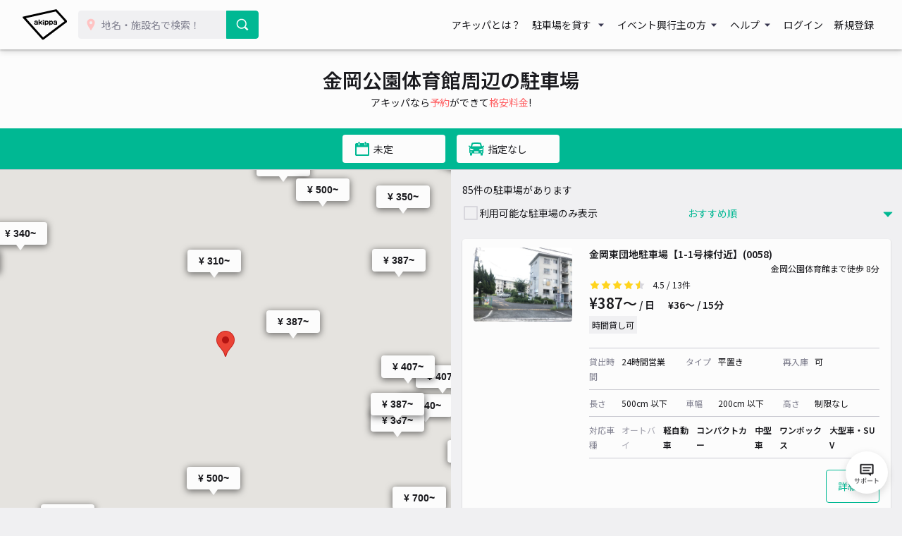

--- FILE ---
content_type: text/html; charset=UTF-8
request_url: https://www.akippa.com/kinki/osaka/kanaokakoentaiikukan
body_size: 43286
content:
<!doctype html>
<html lang="ja">
<head>
    <meta charset="UTF-8">
        <title>【土日予約も！】金岡公園体育館のおすすめ駐車場予約 1日とめても安い！｜akippa (アキッパ)</title>
    <meta name="viewport" content="width=device-width, initial-scale=1.0, minimum-scale=1.0, maximum-scale=1.0, user-scalable=no">
    <meta name="description" content="金岡公園体育館周辺の予約可能な駐車場を掲載しています。akippa (アキッパ)では、空いている月極や個人宅の駐車場を15分〜1日単位で借りられます。ネット予約・キャッシュレス決済で便利にお安くご利用いただけます。">
        <link rel="canonical" href="https://www.akippa.com/kinki/osaka/kanaokakoentaiikukan">
        <meta name="format-detection" content="telephone=no">

    <meta property="og:locale" content="ja">
    <meta property="og:title" content="【土日予約も！】金岡公園体育館のおすすめ駐車場予約 1日とめても安い！｜akippa (アキッパ)">
    <meta property="og:type" content="website">
    <meta property="og:url" content="https://www.akippa.com/kinki/osaka/kanaokakoentaiikukan">
    <meta property="og:image" content="https://s3-ap-northeast-1.amazonaws.com/akippa-res/front/images/ogp-suggest.png">
    <meta property="og:description" content="金岡公園体育館周辺の予約可能な駐車場を掲載しています。akippa (アキッパ)では、空いている月極や個人宅の駐車場を15分〜1日単位で借りられます。ネット予約・キャッシュレス決済で便利にお安くご利用いただけます。">
    <meta property="og:site_name" content="アキッパ">

    <meta name="twitter:card" content="summary_large_image">
    <meta name="twitter:title" content="【土日予約も！】金岡公園体育館のおすすめ駐車場予約 1日とめても安い！｜akippa (アキッパ)">
    <meta name="twitter:site" content="@akippa_official">
    <meta name="twitter:description" content="金岡公園体育館周辺の予約可能な駐車場を掲載しています。akippa (アキッパ)では、空いている月極や個人宅の駐車場を15分〜1日単位で借りられます。ネット予約・キャッシュレス決済で便利にお安くご利用いただけます。">
    <meta name="csrf-token" content="setONJXTNBELz0to8VjKjvrTlqVoerI5LmekmqQ3">
    <meta name="google-site-verification" content="dGWTU7JwX9ncvOBiEIDlYKnUDhRnFPs_1o8tsDzSMwU" />
    <meta name="facebook-domain-verification" content="siuqmngav7ld6qph02ykf31dks6pmp" />
        <!-- Start SmartBanner configuration -->
<meta name="apple-itunes-app" content="app-id=894446397">
<!-- End SmartBanner configuration -->    <link href="https://www.akippa.com/kinki/osaka/kanaokakoentaiikukan" itemprop="url">
    <link rel="icon" href="https://s3-ap-northeast-1.amazonaws.com/akippa-res/front/images/favicon.ico" sizes="32x32">
    <link rel="icon" href="https://s3-ap-northeast-1.amazonaws.com/akippa-res/front/images/icon.svg" type="image/svg+xml">
    <link rel="apple-touch-icon" href="https://s3-ap-northeast-1.amazonaws.com/akippa-res/front/images/apple-touch-icon.png">
    <link rel="manifest" href="https://s3-ap-northeast-1.amazonaws.com/akippa-res/front/images/manifest.webmanifest">

    <link rel="stylesheet" href="https://s3-ap-northeast-1.amazonaws.com/akippa-res/front/css/app.css?t=26013008">
    <link rel="stylesheet" type="text/css" href="/assets/front/library/slick/slick.css"/>
    <link rel="stylesheet" type="text/css" href="/assets/front/library/slick/slick-theme.css"/>
    <link rel="preconnect" href="https://fonts.googleapis.com">
    <link rel="preconnect" href="https://fonts.gstatic.com" crossorigin>
    <link href="https://fonts.googleapis.com/css2?family=Noto+Sans+JP:wght@400;600&display=swap" rel="stylesheet">
        <link rel="stylesheet" href="https://www.akippa.com/assets/front/css/common/breadcrumb.css">
    <script type="application/ld+json">
        {
    "@context": "http://schema.org",
    "@type": "ItemList",
    "itemListElement": [
        {
            "@type": "ListItem",
            "item": {
                "@type": "LocalBusiness",
                "name": "金岡東団地駐車場【1-1号棟付近】(0058)",
                "price": 387,
                "aggregateRating": {
                    "@type": "AggregateRating",
                    "ratingValue": 4.5,
                    "reviewCount": 13
                }
            }
        },
        {
            "@type": "ListItem",
            "item": {
                "@type": "LocalBusiness",
                "name": "金岡東団地駐車場【1-2号棟付近】(0058)",
                "price": 387,
                "aggregateRating": {
                    "@type": "AggregateRating",
                    "ratingValue": 4.1,
                    "reviewCount": 8
                }
            }
        },
        {
            "@type": "ListItem",
            "item": {
                "@type": "LocalBusiness",
                "name": "北長尾町7丁駐車場",
                "price": 310,
                "aggregateRating": {
                    "@type": "AggregateRating",
                    "ratingValue": 4.9,
                    "reviewCount": 8
                }
            }
        },
        {
            "@type": "ListItem",
            "item": {
                "@type": "LocalBusiness",
                "name": "かおる鍼灸整骨院",
                "price": 500,
                "aggregateRating": {
                    "@type": "AggregateRating",
                    "ratingValue": 4.3,
                    "reviewCount": 3
                }
            }
        },
        {
            "@type": "ListItem",
            "item": {
                "@type": "LocalBusiness",
                "name": "OPH新金岡駐車場(1029)",
                "price": 367,
                "aggregateRating": {
                    "@type": "AggregateRating",
                    "ratingValue": 4.9,
                    "reviewCount": 58
                }
            }
        },
        {
            "@type": "ListItem",
            "item": {
                "@type": "LocalBusiness",
                "name": "金岡東D団地駐車場【2-04号棟付近】(0069)",
                "price": 387,
                "aggregateRating": {
                    "@type": "AggregateRating",
                    "ratingValue": 4,
                    "reviewCount": 1
                }
            }
        },
        {
            "@type": "ListItem",
            "item": {
                "@type": "LocalBusiness",
                "name": "金岡東D団地駐車場【2-02号棟付近】(0069)",
                "price": 387,
                "aggregateRating": {
                    "@type": "AggregateRating",
                    "ratingValue": 4.5,
                    "reviewCount": 2
                }
            }
        },
        {
            "@type": "ListItem",
            "item": {
                "@type": "LocalBusiness",
                "name": "金岡東I団地駐車場【2-10号棟前】(0096)",
                "price": 387,
                "aggregateRating": {
                    "@type": "AggregateRating",
                    "ratingValue": 5,
                    "reviewCount": 1
                }
            }
        },
        {
            "@type": "ListItem",
            "item": {
                "@type": "LocalBusiness",
                "name": "金岡東D団地駐車場【2-06号棟付近】(0069)",
                "price": 387,
                "aggregateRating": {
                    "@type": "AggregateRating",
                    "ratingValue": 5,
                    "reviewCount": 4
                }
            }
        },
        {
            "@type": "ListItem",
            "item": {
                "@type": "LocalBusiness",
                "name": "金岡東D団地駐車場【2-08号棟付近】(0069)",
                "price": 387,
                "aggregateRating": {
                    "@type": "AggregateRating",
                    "ratingValue": 4.9,
                    "reviewCount": 14
                }
            }
        },
        {
            "@type": "ListItem",
            "item": {
                "@type": "LocalBusiness",
                "name": "金岡東F団地駐車場【3-05号棟付近】(0072)",
                "price": 407,
                "aggregateRating": {
                    "@type": "AggregateRating",
                    "ratingValue": 4.9,
                    "reviewCount": 77
                }
            }
        },
        {
            "@type": "ListItem",
            "item": {
                "@type": "LocalBusiness",
                "name": "金岡東G団地駐車場【2-01号棟・2-09号棟付近】(0082)",
                "price": 440,
                "aggregateRating": {
                    "@type": "AggregateRating",
                    "ratingValue": 4.1,
                    "reviewCount": 16
                }
            }
        },
        {
            "@type": "ListItem",
            "item": {
                "@type": "LocalBusiness",
                "name": "○北側モータープールII",
                "price": 500,
                "aggregateRating": {
                    "@type": "AggregateRating",
                    "ratingValue": 4,
                    "reviewCount": 1
                }
            }
        },
        {
            "@type": "ListItem",
            "item": {
                "@type": "LocalBusiness",
                "name": "船堂モータープール",
                "price": 350,
                "aggregateRating": {
                    "@type": "AggregateRating",
                    "ratingValue": 4.9,
                    "reviewCount": 9
                }
            }
        },
        {
            "@type": "ListItem",
            "item": {
                "@type": "LocalBusiness",
                "name": "北花田駅徒歩5分駐車場",
                "price": 350,
                "aggregateRating": {
                    "@type": "AggregateRating",
                    "ratingValue": 4.1,
                    "reviewCount": 11
                }
            }
        },
        {
            "@type": "ListItem",
            "item": {
                "@type": "LocalBusiness",
                "name": "南花田町1647寺田邸[akippa]駐車場",
                "price": 400,
                "aggregateRating": {
                    "@type": "AggregateRating",
                    "ratingValue": 4.6,
                    "reviewCount": 8
                }
            }
        },
        {
            "@type": "ListItem",
            "item": {
                "@type": "LocalBusiness",
                "name": "金岡東C・E団地駐車場【4-5棟付近】(0066)",
                "price": 407,
                "aggregateRating": {
                    "@type": "AggregateRating",
                    "ratingValue": 5,
                    "reviewCount": 2
                }
            }
        },
        {
            "@type": "ListItem",
            "item": {
                "@type": "LocalBusiness",
                "name": "金岡東C・E団地駐車場【4-7～4-10棟の間】(0066)",
                "price": 407,
                "aggregateRating": {
                    "@type": "AggregateRating",
                    "ratingValue": 4,
                    "reviewCount": 1
                }
            }
        },
        {
            "@type": "ListItem",
            "item": {
                "@type": "LocalBusiness",
                "name": "金岡東G団地駐車場【2-02号棟・2-08号棟付近】(0082)",
                "price": 440,
                "aggregateRating": {
                    "@type": "AggregateRating",
                    "ratingValue": 4.6,
                    "reviewCount": 9
                }
            }
        },
        {
            "@type": "ListItem",
            "item": {
                "@type": "LocalBusiness",
                "name": "金岡東G団地駐車場【2-03号棟付近】(0082)",
                "price": 440,
                "aggregateRating": {
                    "@type": "AggregateRating",
                    "ratingValue": 4.9,
                    "reviewCount": 7
                }
            }
        },
        {
            "@type": "ListItem",
            "item": {
                "@type": "LocalBusiness",
                "name": "金岡東G団地駐車場【2-04号棟・2-07号棟付近】(0082)",
                "price": 440,
                "aggregateRating": {
                    "@type": "AggregateRating",
                    "ratingValue": 4.8,
                    "reviewCount": 54
                }
            }
        },
        {
            "@type": "ListItem",
            "item": {
                "@type": "LocalBusiness",
                "name": "金岡東G団地駐車場【2-05号棟付近】(0082)",
                "price": 440,
                "aggregateRating": {
                    "@type": "AggregateRating",
                    "ratingValue": 4.7,
                    "reviewCount": 29
                }
            }
        },
        {
            "@type": "ListItem",
            "item": {
                "@type": "LocalBusiness",
                "name": "今村邸金岡町駐車場",
                "price": 440,
                "aggregateRating": {
                    "@type": "AggregateRating",
                    "ratingValue": 4.7,
                    "reviewCount": 6
                }
            }
        },
        {
            "@type": "ListItem",
            "item": {
                "@type": "LocalBusiness",
                "name": "金岡倶楽部モータープール",
                "price": 700,
                "aggregateRating": {
                    "@type": "AggregateRating",
                    "ratingValue": 4.3,
                    "reviewCount": 12
                }
            }
        },
        {
            "@type": "ListItem",
            "item": {
                "@type": "LocalBusiness",
                "name": "金岡町2311荻田邸[akippa]駐車場",
                "price": 250,
                "aggregateRating": {
                    "@type": "AggregateRating",
                    "ratingValue": 4,
                    "reviewCount": 1
                }
            }
        },
        {
            "@type": "ListItem",
            "item": {
                "@type": "LocalBusiness",
                "name": "金岡町2357藤本邸[akippa]駐車場",
                "price": 250,
                "aggregateRating": {
                    "@type": "AggregateRating",
                    "ratingValue": 4.4,
                    "reviewCount": 5
                }
            }
        },
        {
            "@type": "ListItem",
            "item": {
                "@type": "LocalBusiness",
                "name": "サンプラザ天美我堂店駐車場",
                "price": 326,
                "aggregateRating": {
                    "@type": "AggregateRating",
                    "ratingValue": 4.9,
                    "reviewCount": 10
                }
            }
        },
        {
            "@type": "ListItem",
            "item": {
                "@type": "LocalBusiness",
                "name": "金岡町2364アルシュコート[akippa]駐車場",
                "price": 330,
                "aggregateRating": {
                    "@type": "AggregateRating",
                    "ratingValue": 4.6,
                    "reviewCount": 8
                }
            }
        },
        {
            "@type": "ListItem",
            "item": {
                "@type": "LocalBusiness",
                "name": "堺区北三国ヶ丘町6丁目駐車場",
                "price": 340,
                "aggregateRating": {
                    "@type": "AggregateRating",
                    "ratingValue": 4,
                    "reviewCount": 12
                }
            }
        },
        {
            "@type": "ListItem",
            "item": {
                "@type": "LocalBusiness",
                "name": "堺市北区船堂町2丁目9 南野モータープール",
                "price": 340,
                "aggregateRating": {
                    "@type": "AggregateRating",
                    "ratingValue": 4.7,
                    "reviewCount": 54
                }
            }
        },
        {
            "@type": "ListItem",
            "item": {
                "@type": "LocalBusiness",
                "name": "新金岡町5丁9内藤邸[akippa]駐車場",
                "price": 350,
                "aggregateRating": {
                    "@type": "AggregateRating",
                    "ratingValue": 4.5,
                    "reviewCount": 4
                }
            }
        },
        {
            "@type": "ListItem",
            "item": {
                "@type": "LocalBusiness",
                "name": "akippa北花田町1丁駐車場",
                "price": 350,
                "aggregateRating": {
                    "@type": "AggregateRating",
                    "ratingValue": 5,
                    "reviewCount": 5
                }
            }
        },
        {
            "@type": "ListItem",
            "item": {
                "@type": "LocalBusiness",
                "name": "浅香山町3丁目駐車場",
                "price": 350,
                "aggregateRating": {
                    "@type": "AggregateRating",
                    "ratingValue": 4.9,
                    "reviewCount": 17
                }
            }
        },
        {
            "@type": "ListItem",
            "item": {
                "@type": "LocalBusiness",
                "name": "大館駐車場",
                "price": 400,
                "aggregateRating": {
                    "@type": "AggregateRating",
                    "ratingValue": 4,
                    "reviewCount": 1
                }
            }
        },
        {
            "@type": "ListItem",
            "item": {
                "@type": "LocalBusiness",
                "name": "新金岡町5丁5蒲谷邸[akippa]駐車場",
                "price": 400,
                "aggregateRating": {
                    "@type": "AggregateRating",
                    "ratingValue": 4.5,
                    "reviewCount": 8
                }
            }
        },
        {
            "@type": "ListItem",
            "item": {
                "@type": "LocalBusiness",
                "name": "シュワーブ三国ヶ丘駐車場",
                "price": 400,
                "aggregateRating": {
                    "@type": "AggregateRating",
                    "ratingValue": 5,
                    "reviewCount": 4
                }
            }
        },
        {
            "@type": "ListItem",
            "item": {
                "@type": "LocalBusiness",
                "name": "○今井邸駐車場",
                "price": 440,
                "aggregateRating": {
                    "@type": "AggregateRating",
                    "ratingValue": 4.2,
                    "reviewCount": 5
                }
            }
        },
        {
            "@type": "ListItem",
            "item": {
                "@type": "LocalBusiness",
                "name": "南花田町357平井邸[akippa]駐車場",
                "price": 450,
                "aggregateRating": {
                    "@type": "AggregateRating",
                    "ratingValue": 4.5,
                    "reviewCount": 2
                }
            }
        },
        {
            "@type": "ListItem",
            "item": {
                "@type": "LocalBusiness",
                "name": "金岡町817山口邸[akippa]駐車場",
                "price": 500,
                "aggregateRating": {
                    "@type": "AggregateRating",
                    "ratingValue": 5,
                    "reviewCount": 1
                }
            }
        },
        {
            "@type": "ListItem",
            "item": {
                "@type": "LocalBusiness",
                "name": "堺市北区北花田町2-207 浜田第3駐車場",
                "price": 700,
                "aggregateRating": {
                    "@type": "AggregateRating",
                    "ratingValue": 4.5,
                    "reviewCount": 56
                }
            }
        },
        {
            "@type": "ListItem",
            "item": {
                "@type": "LocalBusiness",
                "name": "金岡町1066奥田邸[akippa]駐車場",
                "price": 300,
                "aggregateRating": {
                    "@type": "AggregateRating",
                    "ratingValue": 0,
                    "reviewCount": null
                }
            }
        },
        {
            "@type": "ListItem",
            "item": {
                "@type": "LocalBusiness",
                "name": "新金岡町5丁9内藤邸[akippa]駐車場【12:00〜23:59】",
                "price": 300,
                "aggregateRating": {
                    "@type": "AggregateRating",
                    "ratingValue": 0,
                    "reviewCount": null
                }
            }
        },
        {
            "@type": "ListItem",
            "item": {
                "@type": "LocalBusiness",
                "name": "金岡東C・E団地駐車場【4-11、4-12棟の間】(0066)",
                "price": 407,
                "aggregateRating": {
                    "@type": "AggregateRating",
                    "ratingValue": 0,
                    "reviewCount": null
                }
            }
        },
        {
            "@type": "ListItem",
            "item": {
                "@type": "LocalBusiness",
                "name": "金岡東C・E団地駐車場【4-6、4-7棟の間、4-6棟北側】(0066)",
                "price": 407,
                "aggregateRating": {
                    "@type": "AggregateRating",
                    "ratingValue": 0,
                    "reviewCount": null
                }
            }
        },
        {
            "@type": "ListItem",
            "item": {
                "@type": "LocalBusiness",
                "name": "金岡東C・E団地駐車場【4-9～4-11棟の間】(0066)",
                "price": 407,
                "aggregateRating": {
                    "@type": "AggregateRating",
                    "ratingValue": 0,
                    "reviewCount": null
                }
            }
        },
        {
            "@type": "ListItem",
            "item": {
                "@type": "LocalBusiness",
                "name": "金岡東C・E団地駐車場【4-3、4-4棟の間、4-4棟北側】(0066)",
                "price": 407,
                "aggregateRating": {
                    "@type": "AggregateRating",
                    "ratingValue": 0,
                    "reviewCount": null
                }
            }
        },
        {
            "@type": "ListItem",
            "item": {
                "@type": "LocalBusiness",
                "name": "○にゅーらいふ18駐車場",
                "price": 500,
                "aggregateRating": {
                    "@type": "AggregateRating",
                    "ratingValue": 0,
                    "reviewCount": null
                }
            }
        },
        {
            "@type": "ListItem",
            "item": {
                "@type": "LocalBusiness",
                "name": "【日祝専用】五ヶ荘モータープール【1階】",
                "price": 500,
                "aggregateRating": {
                    "@type": "AggregateRating",
                    "ratingValue": 0,
                    "reviewCount": null
                }
            }
        },
        {
            "@type": "ListItem",
            "item": {
                "@type": "LocalBusiness",
                "name": "みずの整骨院駐車場",
                "price": 600,
                "aggregateRating": {
                    "@type": "AggregateRating",
                    "ratingValue": 0,
                    "reviewCount": null
                }
            }
        },
        {
            "@type": "ListItem",
            "item": {
                "@type": "LocalBusiness",
                "name": "モータープールタニ",
                "price": 500,
                "aggregateRating": {
                    "@type": "AggregateRating",
                    "ratingValue": 3.8,
                    "reviewCount": 5
                }
            }
        },
        {
            "@type": "ListItem",
            "item": {
                "@type": "LocalBusiness",
                "name": "金岡町3018中辻邸[akippa]駐車場",
                "price": 300,
                "aggregateRating": {
                    "@type": "AggregateRating",
                    "ratingValue": 3,
                    "reviewCount": 2
                }
            }
        },
        {
            "@type": "ListItem",
            "item": {
                "@type": "LocalBusiness",
                "name": "金岡東C・E団地駐車場【4-2、4-3棟の間】(0066)",
                "price": 407,
                "aggregateRating": {
                    "@type": "AggregateRating",
                    "ratingValue": 3,
                    "reviewCount": 2
                }
            }
        },
        {
            "@type": "ListItem",
            "item": {
                "@type": "LocalBusiness",
                "name": "中野ガレージ中百舌鳥駅徒歩6分",
                "price": 350,
                "aggregateRating": {
                    "@type": "AggregateRating",
                    "ratingValue": 2.8,
                    "reviewCount": 5
                }
            }
        },
        {
            "@type": "ListItem",
            "item": {
                "@type": "LocalBusiness",
                "name": "akippa南花田町72駐車場",
                "price": 400,
                "aggregateRating": {
                    "@type": "AggregateRating",
                    "ratingValue": 5,
                    "reviewCount": 2
                }
            }
        },
        {
            "@type": "ListItem",
            "item": {
                "@type": "LocalBusiness",
                "name": "北新町6丁目18安江邸[akippa]駐車場",
                "price": 400,
                "aggregateRating": {
                    "@type": "AggregateRating",
                    "ratingValue": 5,
                    "reviewCount": 3
                }
            }
        },
        {
            "@type": "ListItem",
            "item": {
                "@type": "LocalBusiness",
                "name": "今池町4-7-30☆アキッパ駐車場【3】",
                "price": 350,
                "aggregateRating": {
                    "@type": "AggregateRating",
                    "ratingValue": 5,
                    "reviewCount": 1
                }
            }
        },
        {
            "@type": "ListItem",
            "item": {
                "@type": "LocalBusiness",
                "name": "○仲林邸駐車場",
                "price": 390,
                "aggregateRating": {
                    "@type": "AggregateRating",
                    "ratingValue": 5,
                    "reviewCount": 5
                }
            }
        },
        {
            "@type": "ListItem",
            "item": {
                "@type": "LocalBusiness",
                "name": "＊月極:松原市天美我堂7丁目 [岡﨑]駐車場",
                "price": 300,
                "aggregateRating": {
                    "@type": "AggregateRating",
                    "ratingValue": 5,
                    "reviewCount": 1
                }
            }
        },
        {
            "@type": "ListItem",
            "item": {
                "@type": "LocalBusiness",
                "name": "丸保山古墳駐車場(S) 【バイク専用】",
                "price": 200,
                "aggregateRating": {
                    "@type": "AggregateRating",
                    "ratingValue": 5,
                    "reviewCount": 1
                }
            }
        },
        {
            "@type": "ListItem",
            "item": {
                "@type": "LocalBusiness",
                "name": "○北庄町1丁目駐車場",
                "price": 500,
                "aggregateRating": {
                    "@type": "AggregateRating",
                    "ratingValue": 5,
                    "reviewCount": 3
                }
            }
        },
        {
            "@type": "ListItem",
            "item": {
                "@type": "LocalBusiness",
                "name": "金岡町パーキング",
                "price": 400,
                "aggregateRating": {
                    "@type": "AggregateRating",
                    "ratingValue": 4.9,
                    "reviewCount": 51
                }
            }
        },
        {
            "@type": "ListItem",
            "item": {
                "@type": "LocalBusiness",
                "name": "丸保山古墳駐車場(B)",
                "price": 400,
                "aggregateRating": {
                    "@type": "AggregateRating",
                    "ratingValue": 4.8,
                    "reviewCount": 6
                }
            }
        },
        {
            "@type": "ListItem",
            "item": {
                "@type": "LocalBusiness",
                "name": "ダイワロイネットホテル堺東立体駐車場【機械式】【利用時間:8:00~21:00】",
                "price": 700,
                "aggregateRating": {
                    "@type": "AggregateRating",
                    "ratingValue": 4.8,
                    "reviewCount": 16
                }
            }
        },
        {
            "@type": "ListItem",
            "item": {
                "@type": "LocalBusiness",
                "name": "三国ケ丘町akippa駐車場",
                "price": 590,
                "aggregateRating": {
                    "@type": "AggregateRating",
                    "ratingValue": 4.7,
                    "reviewCount": 17
                }
            }
        },
        {
            "@type": "ListItem",
            "item": {
                "@type": "LocalBusiness",
                "name": "大泉緑地北(生垣邸)【屋根なし】",
                "price": 400,
                "aggregateRating": {
                    "@type": "AggregateRating",
                    "ratingValue": 4.7,
                    "reviewCount": 6
                }
            }
        },
        {
            "@type": "ListItem",
            "item": {
                "@type": "LocalBusiness",
                "name": "南庄町21駐車場",
                "price": 400,
                "aggregateRating": {
                    "@type": "AggregateRating",
                    "ratingValue": 4.5,
                    "reviewCount": 4
                }
            }
        },
        {
            "@type": "ListItem",
            "item": {
                "@type": "LocalBusiness",
                "name": "パークサービス堺東",
                "price": 1800,
                "aggregateRating": {
                    "@type": "AggregateRating",
                    "ratingValue": 4.5,
                    "reviewCount": 2
                }
            }
        },
        {
            "@type": "ListItem",
            "item": {
                "@type": "LocalBusiness",
                "name": "＊月極:松原市天美我堂7丁目7:ハイムガドーレ駐車場",
                "price": 350,
                "aggregateRating": {
                    "@type": "AggregateRating",
                    "ratingValue": 4.5,
                    "reviewCount": 2
                }
            }
        },
        {
            "@type": "ListItem",
            "item": {
                "@type": "LocalBusiness",
                "name": "【駐車場間違い注意！】堺市北区中百舌鳥町6丁目933 akippa駐車場",
                "price": 500,
                "aggregateRating": {
                    "@type": "AggregateRating",
                    "ratingValue": 4.4,
                    "reviewCount": 27
                }
            }
        },
        {
            "@type": "ListItem",
            "item": {
                "@type": "LocalBusiness",
                "name": "出口モータープール",
                "price": 400,
                "aggregateRating": {
                    "@type": "AggregateRating",
                    "ratingValue": 4.3,
                    "reviewCount": 16
                }
            }
        },
        {
            "@type": "ListItem",
            "item": {
                "@type": "LocalBusiness",
                "name": "金岡町に来たらル・ヴァン・クレール駐車場",
                "price": 330,
                "aggregateRating": {
                    "@type": "AggregateRating",
                    "ratingValue": 4,
                    "reviewCount": 3
                }
            }
        },
        {
            "@type": "ListItem",
            "item": {
                "@type": "LocalBusiness",
                "name": "白鷺町1丁目駐車場",
                "price": 500,
                "aggregateRating": {
                    "@type": "AggregateRating",
                    "ratingValue": 4,
                    "reviewCount": 1
                }
            }
        },
        {
            "@type": "ListItem",
            "item": {
                "@type": "LocalBusiness",
                "name": "丸保山古墳駐車場(C)",
                "price": 400,
                "aggregateRating": {
                    "@type": "AggregateRating",
                    "ratingValue": 4,
                    "reviewCount": 7
                }
            }
        },
        {
            "@type": "ListItem",
            "item": {
                "@type": "LocalBusiness",
                "name": "丸保山古墳駐車場(D)",
                "price": 400,
                "aggregateRating": {
                    "@type": "AggregateRating",
                    "ratingValue": 4,
                    "reviewCount": 3
                }
            }
        },
        {
            "@type": "ListItem",
            "item": {
                "@type": "LocalBusiness",
                "name": "○北三国ヶ丘3丁目駐車場",
                "price": 400,
                "aggregateRating": {
                    "@type": "AggregateRating",
                    "ratingValue": 3.7,
                    "reviewCount": 3
                }
            }
        },
        {
            "@type": "ListItem",
            "item": {
                "@type": "LocalBusiness",
                "name": "○千村邸駐車場",
                "price": 590,
                "aggregateRating": {
                    "@type": "AggregateRating",
                    "ratingValue": 2.3,
                    "reviewCount": 3
                }
            }
        },
        {
            "@type": "ListItem",
            "item": {
                "@type": "LocalBusiness",
                "name": "今池町167駐車場",
                "price": 500,
                "aggregateRating": {
                    "@type": "AggregateRating",
                    "ratingValue": 2,
                    "reviewCount": 1
                }
            }
        },
        {
            "@type": "ListItem",
            "item": {
                "@type": "LocalBusiness",
                "name": "[a37eb]中百舌鳥町5丁駐車場【軽専用】※バック入庫必須",
                "price": 300,
                "aggregateRating": {
                    "@type": "AggregateRating",
                    "ratingValue": 2,
                    "reviewCount": 1
                }
            }
        },
        {
            "@type": "ListItem",
            "item": {
                "@type": "LocalBusiness",
                "name": "南花田西駐車場【5番スペース】",
                "price": 400,
                "aggregateRating": {
                    "@type": "AggregateRating",
                    "ratingValue": 0,
                    "reviewCount": null
                }
            }
        },
        {
            "@type": "ListItem",
            "item": {
                "@type": "LocalBusiness",
                "name": "今池町4-7-30☆アキッパ駐車場【5】",
                "price": 450,
                "aggregateRating": {
                    "@type": "AggregateRating",
                    "ratingValue": 0,
                    "reviewCount": null
                }
            }
        },
        {
            "@type": "ListItem",
            "item": {
                "@type": "LocalBusiness",
                "name": "香ヶ丘町1-1-22☆アキッパ駐車場",
                "price": 400,
                "aggregateRating": {
                    "@type": "AggregateRating",
                    "ratingValue": 0,
                    "reviewCount": null
                }
            }
        },
        {
            "@type": "ListItem",
            "item": {
                "@type": "LocalBusiness",
                "name": "香ヶ丘町1-10-12☆アキッパ駐車場",
                "price": 500,
                "aggregateRating": {
                    "@type": "AggregateRating",
                    "ratingValue": 0,
                    "reviewCount": null
                }
            }
        },
        {
            "@type": "ListItem",
            "item": {
                "@type": "LocalBusiness",
                "name": "今池町6丁目2-16-2駐車場",
                "price": 500,
                "aggregateRating": {
                    "@type": "AggregateRating",
                    "ratingValue": 0,
                    "reviewCount": null
                }
            }
        },
        {
            "@type": "ListItem",
            "item": {
                "@type": "LocalBusiness",
                "name": "大泉緑地裏　駐車場",
                "price": 500,
                "aggregateRating": {
                    "@type": "AggregateRating",
                    "ratingValue": 0,
                    "reviewCount": null
                }
            }
        },
        {
            "@type": "ListItem",
            "item": {
                "@type": "LocalBusiness",
                "name": "南花田西駐車場【バイク専用】",
                "price": 200,
                "aggregateRating": {
                    "@type": "AggregateRating",
                    "ratingValue": 0,
                    "reviewCount": null
                }
            }
        }
    ]
}
    </script>

    <!-- Google Tag Manager -->
        <noscript><iframe src="//www.googletagmanager.com/ns.html?id=GTM-WT53KV" height="0" width="0" style="display:none;visibility:hidden"></iframe></noscript>
    <!--suppress ES6ConvertVarToLetConst, EqualityComparisonWithCoercionJS -->
    <script>(function(w,d,s,l,i){w[l]=w[l]||[];w[l].push({'gtm.start':
            new Date().getTime(),event:'gtm.js'});var f=d.getElementsByTagName(s)[0],
            j=d.createElement(s),dl=l!='dataLayer'?'&l='+l:'';j.async=true;j.src=
            '//www.googletagmanager.com/gtm.js?id='+i+dl;f.parentNode.insertBefore(j,f);
        })(window,document,'script','dataLayer','GTM-WT53KV');
    </script>
    <!-- End Google Tag Manager -->
</head>
<body 
      >
    <div id="global-header-container" role="presentation">
        <header class="global">
            <div class="container">
                <div class="global-menu-logo">
                    <a href="/">
                        <img
                            src="https://s3-ap-northeast-1.amazonaws.com/akippa-res/front/images/akippa_brand_logo_medium.svg"
                            alt="アキッパ"
                            width="193"
                            height="150"
                        >
                    </a>
                </div>
                                    <div class="header-button-wrap hidden-desktop">
                        <a
                            id="lend-top-link-header-logged-in"
                            href="https://www.akippa.com/owner"
                        >
                            駐車場を貸す
                        </a>
                    </div>
                                                    <div id="global-search-form" class="global-search-form">
                        <div class="search-form">
                            <form action="https://www.akippa.com/driver/searchparking">
                                <div class="input-group">
                                    <label for="form-search-parking-input-keyword">
                                        <img
                                            src="https://s3-ap-northeast-1.amazonaws.com/akippa-res/front/images/icon/search-pin.svg"
                                            class="search-pin"
                                            width="32"
                                            height="20"
                                        >
                                        <input id="form-search-parking-input-keyword" type="search" name="keyword" placeholder="地名・施設名で検索！" value="" autocomplete="off">
                                        <ul id="keyword-list-suggest" class="suggest-wrap"></ul>
                                    </label>
                                    <div class="input-group-button">
                                        <button class="button button-cta-primary button-search" type="submit">
                                            <img
                                                src="https://s3-ap-northeast-1.amazonaws.com/akippa-res/front/images/icon/search-white.svg"
                                                width="20"
                                                height="20"
                                            >
                                            <span class="hidden-desktop">駐車場を探す</span>
                                        </button>
                                    </div>
                                </div>
                            </form>
                        </div>
                        <div class="current-location hidden-desktop">
                            <a id="current-location-link" href="" class="">
                                <span class="current-loation-icon">
                                    <img
                                        src="https://s3-ap-northeast-1.amazonaws.com/akippa-res/front/images/icon/direction-green.svg"
                                        class="direction-green"
                                        width="16"
                                        height="16"
                                    >
                                </span>
                                現在地から探す
                            </a>
                        </div>
                    </div>
                    <div id="action-global-search" class="header-icon-wrap pull-right hidden-desktop">
                        <img
                            src="https://s3-ap-northeast-1.amazonaws.com/akippa-res/front/images/icon/search.svg"
                            width="20"
                            height="20"
                        >
                        <span class="icon-label">検索</span>
                    </div>
                                                    <div class="header-icon-wrap pull-right hidden-desktop">
                        <a href="https://www.akippa.com/login">
                            <img
                                src="https://s3-ap-northeast-1.amazonaws.com/akippa-res/front/images/icon/login.svg"
                                width="20"
                                height="20"
                            >
                            <span class="icon-label">ログイン</span>
                        </a>
                    </div>
                                <div id="action-global-menu-open" class="header-icon-wrap pull-right">
                    <img
                        src="https://s3-ap-northeast-1.amazonaws.com/akippa-res/front/images/icon/menu.svg"
                        width="20"
                        height="20"
                    >
                    <span class="icon-label">メニュー</span>
                                    </div>
                <div id="global-menu-bg"></div>
                <menu id="global-menu">
                    <ul>
                        <li id="action-global-menu-close" class="close">
                            <img src="https://s3-ap-northeast-1.amazonaws.com/akippa-res/front/images/icon/close.svg">
                        </li>
                                                    <li class="item about"><a href="https://www.akippa.com/guide/start">アキッパとは？</a></li>
                                                                            <li class="drop-down">
                                <div class="drop-down-toggle gloabl-menu-label" id="menu-owner">
                                    駐車場を貸す
                                </div>
                                <ul class="drop-down-list wide" aria-labelledby="menu-owner">
                                    <li class="item">
                                        <a href="https://www.akippa.com/owner" target="_blank" rel="noopner" id="lend-top-link-menu-guest">
                                            <div class="item-container">
                                                <span class="highlight">個人の方：自宅スペースや空き地を貸したい</span>
                                                <span class="subtext">駐車場オーナー登録(完全無料)</span>
                                            </div>
                                        </a>
                                    </li>
                                    <li class="item">
                                        <a href="https://owner-start.akippa.com" target="_blank" rel="noopner" id="lend-top-link-menu-guest">
                                            <div class="item-container">
                                                <span class="highlight">法人・個人事業主の方：所有する駐車場・土地を収益化</span>
                                            </div>
                                        </a>
                                    </li>
                                </ul>
                            </li>
                                                <li class="drop-down">
                            <div class="drop-down-toggle gloabl-menu-label" id="menu-partnership">イベント興行主の方</div>
                            <ul class="drop-down-list" aria-labelledby="menu-partnership">
                                <li class="item"><a href="https://www.akippa.com/partnership" target="_blank" rel="noopner">提携事例</a></li>
                            </ul>
                        </li>
                        <li class="drop-down">
                            <div class="drop-down-toggle gloabl-menu-label" id="menu-help">ヘルプ</div>
                            <ul class="drop-down-list" aria-labelledby="menu-help">
                                <li class="item"><a href="https://support.akippa.com/hc/ja" target="_blank" rel="noopener">よくある質問</a></li>
                                <li class="item"><a href="#" id="chat-support-link">お困りの方はこちら</a></li>
                            </ul>
                        </li>
                                                    <li class="item login"><a href="https://www.akippa.com/login">ログイン</a></li>
                            <li class="item register"><a href="https://www.akippa.com/register">新規登録</a></li>
                                                                                                    <li class="hidden-desktop">
                                <div class="app-banner">
                                    <div class="icon">
                                        <img
                                            alt="アキッパ"
                                            src="https://s3-ap-northeast-1.amazonaws.com/akippa-res/front/images/akippa_brand_logo_medium.svg"
                                        />
                                    </div>
                                    <div class="concept">
                                        <section>駐車場を貸すも借りるも<br>アプリでかんたん</section>
                                        <a
                                            href="https://www.akippa.com/getapp"
                                            id="download-link-menu-guest"
                                        >
                                            無料ダウンロード
                                        </a>
                                    </div>
                                </div>
                            </li>
                                            </ul>
                </menu>
            </div>
                                </header>
    </div>

    <script>
        (function() {
            const chatSupportLink = document.getElementById('chat-support-link');

            if (chatSupportLink) {
                chatSupportLink.addEventListener('click', function(e) {
                    e.preventDefault();

                    if (typeof zE === 'undefined') {
                        return
                    }
                    zE("messenger", "open");
                });
            }
        })();
    </script>

                <div class="container" role="presentation">
        <main>
            <div class="container" role="presentation">
    <main class="spot">
            <div id="parking-request" style="display: none;">
    <div class="parking-request-info text-md-center">
        <div class="request-close">
            <img src="https://s3-ap-northeast-1.amazonaws.com/akippa-res/front/images/icon/follow-left-green.svg" class="d-block">
        </div>
        <h2 class="text-white text-xlarge">駐車場をリクエスト</h2>
        <p class="m-0">駐車場が欲しい場所を選択してください</p>
    </div>
    <div class="parking-request-map"></div>
</div>            <div class="parking-request-overlay" style="display:none;"></div>            
            <section id="spot-title-block" class="spot-title bg-white">
                <div class="spot-toggle-layout hidden-desktop">
                    <button id="spot-toggle-button-list" class="toggle-button selected">一覧</button>
                    <button id="spot-toggle-button-map" class="toggle-button">地図</button>
                </div>
                <h1>金岡公園体育館周辺の駐車場</h1>
                <p>アキッパなら<span>予約</span>ができて<span>格安料金</span>!</p>
            </section>
            <section id="spot-map-mobile" class="spot-map hidden-desktop">
                <div id="parking-request" style="display: none;">
    <div class="parking-request-info text-md-center">
        <div class="request-close">
            <img src="https://s3-ap-northeast-1.amazonaws.com/akippa-res/front/images/icon/follow-left-green.svg" class="d-block">
        </div>
        <h2 class="text-white text-xlarge">駐車場をリクエスト</h2>
        <p class="m-0">駐車場が欲しい場所を選択してください</p>
    </div>
    <div class="parking-request-map"></div>
</div>                <div class="map">
                    <div id="spot-google-map-container-mobile" class="google-map" data-lat="34.5707243" data-lng="135.5063712" data-radius="2400" style="width:100%; height:100%;"></div>
                </div>
            </section>
            <section class="spot-filter">
                <div class="spot-filter-container">
                    <div class="spot-filter-detail">
                        <div class="search-condition">
    <div class="parking-request-overlay" style="display:none;"></div>    <form id="form-search-parking" action="https://www.akippa.com/kinki/osaka/kanaokakoentaiikukan" aria-labelledby="search-detail-condition-container">
        <input id="form-search-parking-input-content" type="hidden" name="content" value="list">
        <div class="search-keyword">
            <div class="input-group">
    <input id="form-search-parking-input-keyword" type="search" name="keyword" placeholder="地名・施設名を入力" value="金岡公園体育館" autocomplete="off">
    <input type="hidden" name="search_type" value="2">
    <ul id="keyword-list-suggest" class="suggest-wrap"></ul>
    <div class="input-group-button">
        <button class="button button-cta-primary button-search" type="submit">
            <img src="https://s3-ap-northeast-1.amazonaws.com/akippa-res/front/images/icon/search-white.svg">
        </button>
    </div>
    </div>
        </div>
    </form>
    <div id="search-detail-condition-container" class="search-detail hidden-mobile pb-6">
        <div id="search-detail-condition">
    <div class="m-md-2">
        <h2 class="mb-1">利用日で絞り込み</h2>
        <div class="condition-date">
            <div class="search-condition-start">
                <label for="form-search-parking-input-from" class="hidden">入庫日</label>
                <input
                        id="form-search-parking-input-from"
                        class="action-date-picker"
                        type="text"
                        name="from"
                        placeholder="入庫日を選択"
                        aria-labelledby="condition-data-calendar-from"
                        value=""
                        readonly
                        data-pair="form-search-parking-input-to"
                >
            </div>
            <span>〜</span>
            <div class="search-condition-end">
                <label for="form-search-parking-input-to" class="hidden">出庫日</label>
                <input
                        id="form-search-parking-input-to"
                        class="action-date-picker"
                        type="text"
                        name="to"
                        placeholder="出庫日を選択"
                        aria-labelledby="condition-data-calendar-to"
                        value=""
                        readonly
                        data-pair="form-search-parking-input-from"
                >
            </div>
        </div>
        <div class="condition-date-calendar">
            <div
                    class="calendar-container hidden action-calendar"
                    id="condition-data-calendar-from"
                    data-type="from"
                    aria-labelledby="form-search-parking-input-from"
            >
                <table class="calendar-content">
    <tr>
                    <th class="calendar-head">月</th>
                    <th class="calendar-head">火</th>
                    <th class="calendar-head">水</th>
                    <th class="calendar-head">木</th>
                    <th class="calendar-head">金</th>
                    <th class="calendar-head">土</th>
                    <th class="calendar-head">日</th>
            </tr>
        <tr>
                    <td
                    class="calendar-day disabled "
                    data-date="2026/1/26"
            >
                                    26
                            </td>
                    <td
                    class="calendar-day disabled "
                    data-date="2026/1/27"
            >
                                    27
                            </td>
                    <td
                    class="calendar-day disabled "
                    data-date="2026/1/28"
            >
                                    28
                            </td>
                    <td
                    class="calendar-day disabled "
                    data-date="2026/1/29"
            >
                                    29
                            </td>
                    <td
                    class="calendar-day contain selected"
                    data-date="2026/1/30"
            >
                                    1/30
                            </td>
                    <td
                    class="calendar-day contain "
                    data-date="2026/1/31"
            >
                                    31
                            </td>
                    <td
                    class="calendar-day contain "
                    data-date="2026/2/1"
            >
                                    2/1
                            </td>
            </tr>
        <tr>
                    <td
                    class="calendar-day contain "
                    data-date="2026/2/2"
            >
                                    2
                            </td>
                    <td
                    class="calendar-day contain "
                    data-date="2026/2/3"
            >
                                    3
                            </td>
                    <td
                    class="calendar-day contain "
                    data-date="2026/2/4"
            >
                                    4
                            </td>
                    <td
                    class="calendar-day contain "
                    data-date="2026/2/5"
            >
                                    5
                            </td>
                    <td
                    class="calendar-day contain "
                    data-date="2026/2/6"
            >
                                    6
                            </td>
                    <td
                    class="calendar-day contain "
                    data-date="2026/2/7"
            >
                                    7
                            </td>
                    <td
                    class="calendar-day contain "
                    data-date="2026/2/8"
            >
                                    8
                            </td>
            </tr>
        <tr>
                    <td
                    class="calendar-day contain "
                    data-date="2026/2/9"
            >
                                    9
                            </td>
                    <td
                    class="calendar-day contain "
                    data-date="2026/2/10"
            >
                                    10
                            </td>
                    <td
                    class="calendar-day contain "
                    data-date="2026/2/11"
            >
                                    11
                            </td>
                    <td
                    class="calendar-day contain "
                    data-date="2026/2/12"
            >
                                    12
                            </td>
                    <td
                    class="calendar-day contain "
                    data-date="2026/2/13"
            >
                                    13
                            </td>
                    <td
                    class="calendar-day contain "
                    data-date="2026/2/14"
            >
                                    14
                            </td>
                    <td
                    class="calendar-day contain "
                    data-date="2026/2/15"
            >
                                    15
                            </td>
            </tr>
        <tr>
                    <td
                    class="calendar-day contain "
                    data-date="2026/2/16"
            >
                                    16
                            </td>
                    <td
                    class="calendar-day contain "
                    data-date="2026/2/17"
            >
                                    17
                            </td>
                    <td
                    class="calendar-day contain "
                    data-date="2026/2/18"
            >
                                    18
                            </td>
                    <td
                    class="calendar-day contain "
                    data-date="2026/2/19"
            >
                                    19
                            </td>
                    <td
                    class="calendar-day contain "
                    data-date="2026/2/20"
            >
                                    20
                            </td>
                    <td
                    class="calendar-day contain "
                    data-date="2026/2/21"
            >
                                    21
                            </td>
                    <td
                    class="calendar-day contain "
                    data-date="2026/2/22"
            >
                                    22
                            </td>
            </tr>
        <tr>
                    <td
                    class="calendar-day contain "
                    data-date="2026/2/23"
            >
                                    23
                            </td>
                    <td
                    class="calendar-day contain "
                    data-date="2026/2/24"
            >
                                    24
                            </td>
                    <td
                    class="calendar-day contain "
                    data-date="2026/2/25"
            >
                                    25
                            </td>
                    <td
                    class="calendar-day contain "
                    data-date="2026/2/26"
            >
                                    26
                            </td>
                    <td
                    class="calendar-day contain "
                    data-date="2026/2/27"
            >
                                    27
                            </td>
                    <td
                    class="calendar-day contain "
                    data-date="2026/2/28"
            >
                                    28
                            </td>
                    <td
                    class="calendar-day contain "
                    data-date="2026/3/1"
            >
                                    3/1
                            </td>
            </tr>
    </table>
            </div>
            <div
                    class="caption-container hidden action-calendar"
                    id="condition-data-calendar-to"
                    data-type="to"
                    aria-labelledby="form-search-parking-input-to"
            >
                <table class="calendar-content">
    <tr>
                    <th class="calendar-head">月</th>
                    <th class="calendar-head">火</th>
                    <th class="calendar-head">水</th>
                    <th class="calendar-head">木</th>
                    <th class="calendar-head">金</th>
                    <th class="calendar-head">土</th>
                    <th class="calendar-head">日</th>
            </tr>
        <tr>
                    <td
                    class="calendar-day disabled "
                    data-date="2026/1/26"
            >
                                    26
                            </td>
                    <td
                    class="calendar-day disabled "
                    data-date="2026/1/27"
            >
                                    27
                            </td>
                    <td
                    class="calendar-day disabled "
                    data-date="2026/1/28"
            >
                                    28
                            </td>
                    <td
                    class="calendar-day disabled "
                    data-date="2026/1/29"
            >
                                    29
                            </td>
                    <td
                    class="calendar-day contain "
                    data-date="2026/1/30"
            >
                                    1/30
                            </td>
                    <td
                    class="calendar-day contain "
                    data-date="2026/1/31"
            >
                                    31
                            </td>
                    <td
                    class="calendar-day contain "
                    data-date="2026/2/1"
            >
                                    2/1
                            </td>
            </tr>
        <tr>
                    <td
                    class="calendar-day contain "
                    data-date="2026/2/2"
            >
                                    2
                            </td>
                    <td
                    class="calendar-day contain "
                    data-date="2026/2/3"
            >
                                    3
                            </td>
                    <td
                    class="calendar-day contain "
                    data-date="2026/2/4"
            >
                                    4
                            </td>
                    <td
                    class="calendar-day contain "
                    data-date="2026/2/5"
            >
                                    5
                            </td>
                    <td
                    class="calendar-day contain "
                    data-date="2026/2/6"
            >
                                    6
                            </td>
                    <td
                    class="calendar-day contain "
                    data-date="2026/2/7"
            >
                                    7
                            </td>
                    <td
                    class="calendar-day contain "
                    data-date="2026/2/8"
            >
                                    8
                            </td>
            </tr>
        <tr>
                    <td
                    class="calendar-day contain "
                    data-date="2026/2/9"
            >
                                    9
                            </td>
                    <td
                    class="calendar-day contain "
                    data-date="2026/2/10"
            >
                                    10
                            </td>
                    <td
                    class="calendar-day contain "
                    data-date="2026/2/11"
            >
                                    11
                            </td>
                    <td
                    class="calendar-day contain "
                    data-date="2026/2/12"
            >
                                    12
                            </td>
                    <td
                    class="calendar-day contain "
                    data-date="2026/2/13"
            >
                                    13
                            </td>
                    <td
                    class="calendar-day contain "
                    data-date="2026/2/14"
            >
                                    14
                            </td>
                    <td
                    class="calendar-day contain "
                    data-date="2026/2/15"
            >
                                    15
                            </td>
            </tr>
        <tr>
                    <td
                    class="calendar-day contain "
                    data-date="2026/2/16"
            >
                                    16
                            </td>
                    <td
                    class="calendar-day contain "
                    data-date="2026/2/17"
            >
                                    17
                            </td>
                    <td
                    class="calendar-day contain "
                    data-date="2026/2/18"
            >
                                    18
                            </td>
                    <td
                    class="calendar-day contain "
                    data-date="2026/2/19"
            >
                                    19
                            </td>
                    <td
                    class="calendar-day contain "
                    data-date="2026/2/20"
            >
                                    20
                            </td>
                    <td
                    class="calendar-day contain "
                    data-date="2026/2/21"
            >
                                    21
                            </td>
                    <td
                    class="calendar-day contain "
                    data-date="2026/2/22"
            >
                                    22
                            </td>
            </tr>
        <tr>
                    <td
                    class="calendar-day contain "
                    data-date="2026/2/23"
            >
                                    23
                            </td>
                    <td
                    class="calendar-day contain "
                    data-date="2026/2/24"
            >
                                    24
                            </td>
                    <td
                    class="calendar-day contain "
                    data-date="2026/2/25"
            >
                                    25
                            </td>
                    <td
                    class="calendar-day contain "
                    data-date="2026/2/26"
            >
                                    26
                            </td>
                    <td
                    class="calendar-day contain "
                    data-date="2026/2/27"
            >
                                    27
                            </td>
                    <td
                    class="calendar-day contain "
                    data-date="2026/2/28"
            >
                                    28
                            </td>
                    <td
                    class="calendar-day contain "
                    data-date="2026/3/1"
            >
                                    3/1
                            </td>
            </tr>
    </table>
            </div>
        </div>
        <div class="text-center">
            <a class="action-clear-condition-date hidden" id="condition-date-clear-button">利用日をクリア</a>
        </div>
    </div>

    <div class="mt-2 m-md-2">
        <h2 class="mb-1">車種で絞り込み</h2>
        <div class="condition-car-type">
            <label for="form-search-parking-select-car-type" class="hidden">車種</label>
            <select id="form-search-parking-select-car-type" name="car_type">
                <option value="">指定しない</option>
                                    <option value="オートバイ" >オートバイ</option>
                                    <option value="軽自動車" >軽自動車</option>
                                    <option value="コンパクトカー" >コンパクトカー</option>
                                    <option value="中型車" >中型車</option>
                                    <option value="ワンボックス" >ワンボックス</option>
                                    <option value="大型車・SUV" >大型車・SUV</option>
                            </select>
        </div>
    </div>

    <div class="mt-2 m-md-2">
        <h2 class="mb-1">予約タイプ</h2>
        <div class="condition-vacancy checkbox">
            <label><input id="form-search-parking-reservation-type-daily" type="checkbox" name="reservation_type_daily" value="1" >日貸し</label>
            <label><input id="form-search-parking-reservation-type-hourly" type="checkbox" name="reservation_type_hourly" value="1" >時間貸し</label>
        </div>
    </div>

    <div id="search-maxprice" class="mt-2 m-md-2 is-hidden">
        <h2 class="mb-1 tips">最大料金<span class="tips-icon js-tipsIcon"><img src="https://s3-ap-northeast-1.amazonaws.com/akippa-res/front/images/icon/info-gray.svg"></span>
            <div class="tips-wrap">
                <div class="tips-header">最大料金 <div class="tips-close js-tipsClose"><img src="https://s3-ap-northeast-1.amazonaws.com/akippa-res/front/images/icon/close.svg"></div></div>
                <div class="tips-body">
                    <dl class="tips-body-item">
                        <dt>当日最大料金</dt>
                        <dd>入庫当日中（24時まで）は、最大料金で駐車できます</dd>
                    </dl>
                    <dl class="tips-body-item">
                        <dt>24時間最大料金</dt>
                        <dd>貸出開始から24時間以内は、最大料金で駐車できます</dd>
                    </dl>
                </div>
            </div>
        </h2>
        <div class="condition-vacancy checkbox">
            <label><input id="form-search-parking-maximum-price-type-per-day" type="checkbox" name="maximum_price_type_per_day" value="1" >当日最大</label>
            <label><input id="form-search-parking-maximum-price-type-per-24h" type="checkbox" name="maximum_price_type_per_24h" value="1" >24時間最大</label>
        </div>
    </div>

    <div class="mt-2 m-md-2">
        <h2 class="mb-1">その他の条件</h2>
        <div class="condition-vacancy checkbox">
            <label><input id="form-search-parking-input-open-24h" type="checkbox" name="open_24h" value="1" >24時間利用可能のみ表示</label>
            <label><input id="form-search-parking-input-can-go-inout" type="checkbox" name="can_go_inout" value="1" >再入庫可能な駐車場のみ表示</label>
            <label><input id="form-search-parking-input-vacancy" type="checkbox" name="vacancy" value="1" >利用可能な駐車場のみ表示</label>
        </div>
    </div>

    <div class="mt-2 m-md-2">
        <button
                id="action-search-apply-button"
                class="button button-cta-primary action-search-apply"
                type="button"
                aria-labelledby="modal-search-condition-dialog"
                data-target="form-search-parking"
                value="3"
        >適用する</button>
    </div>

    <hr class="m-0 d-none d-md-block">

        <section class="parking-request-announce-pc d-none d-md-block m-2">
        <div class="p-2 bg-navy-0 rounded">
            <h2 class="mb-1">希望の駐車場がない場合</h2>
            <p>
                希望の場所に駐車場がない場合は、駐車場をリクエストできます。駐車場が満車で使えない場合は、<a href="/guide/cancelnotification/" class="ga-cancelnotification-fromrequest">キャンセル通知機能</a>が便利です。
            </p>
            <button class="button button-cta-primary button-parking-request ga-usepointrequest">リクエストする</button>
        </div>
    </section>
    </div>    </div>
    <div class="option-container">
        <div class="options">
    <button type="button" class="action-search-content-change map " data-content="map">
        <div class="icon"></div>
        <span>マップ表示</span>
    </button>
    <button type="button" class="action-search-content-change list hidden" data-content="list">
        <div class="icon"></div>
        <span>リスト表示</span>
    </button>
</div>    </div>
            <button type="button" class="action-dialog-open d-flex align-items-center justify-content-center border-bottom" aria-labelledby="modal-search-condition-dialog">
            <div class="detail d-flex align-items-center">
                <div class="date d-flex align-items-center mr-2">
                    <span class="icon">
                        <img
                            src="https://s3-ap-northeast-1.amazonaws.com/akippa-res/front/images/icon/calendar-green.svg"
                            alt="カレンダー アイコン"
                            width="24"
                            height="24"
                        >
                    </span>
                    <span class="text">未定</span>
                </div>
                <div class="cartype d-flex align-items-center">
                    <span class="icon">
                        <img
                            src="https://s3-ap-northeast-1.amazonaws.com/akippa-res/front/images/icon/car-green.svg"
                            alt="車 アイコン"
                            width="24"
                            height="24"
                        >
                    </span>
                    <span class="text">指定なし</span>
                </div>
            </div>
        </button>
    </div>                    </div>
                    <div id="period-calendar"
                            class="condition-date-calendar hidden"
                            data-input-from="form-search-spot-parking-input-from"
                            data-input-to="form-search-spot-parking-input-to"
                            data-submit-trigger="period-calendar-submit-button"
                            data-cancel-trigger="period-calendar-cancel-button"
                            data-focus-control="search-period"
                            aria-labelledby="search-period"
                    >
                        <div class="calendar-container">
                            <table class="calendar-content">
    <tr>
                    <th class="calendar-head">月</th>
                    <th class="calendar-head">火</th>
                    <th class="calendar-head">水</th>
                    <th class="calendar-head">木</th>
                    <th class="calendar-head">金</th>
                    <th class="calendar-head">土</th>
                    <th class="calendar-head">日</th>
            </tr>
    </table>
                        </div>
                        <div class="condition-action">
                            <form method="GET" action="https://www.akippa.com/kinki/osaka/kanaokakoentaiikukan" id="form-search-spot-parking">
                                <input id="form-search-spot-parking-input-from" type="hidden" name="from" aria-labelledby="condition-data-from" value="2026-01-30">
                                <input id="form-search-spot-parking-input-to" type="hidden" name="to" aria-labelledby="condition-data-to" value="2026-01-30">
                                <button type="button" id="period-calendar-cancel-button" class="cancel">キャンセル</button>
                                <button type="submit" id="period-calendar-submit-button" class="button button-cta-primary">適用する</button>
                            </form>
                        </div>
                    </div>
                </div>
            </section>
                        <section class="spot-search">
                <div id="parking-request" style="display: none;">
    <div class="parking-request-info text-md-center">
        <div class="request-close">
            <img src="https://s3-ap-northeast-1.amazonaws.com/akippa-res/front/images/icon/follow-left-green.svg" class="d-block">
        </div>
        <h2 class="text-white text-xlarge">駐車場をリクエスト</h2>
        <p class="m-0">駐車場が欲しい場所を選択してください</p>
    </div>
    <div class="parking-request-map"></div>
</div>                <div class="map hidden-mobile">
                    <div id="spot-google-map-container" class="google-map" data-lat="34.5707243" data-lng="135.5063712" data-radius="2400" style="width:100%; height:100%;"></div>
                </div>
                <div id="spot-selected-item" class="spot-selected-item">
                </div>
                <div class="list">
                    <div class="parking-request-overlay" style="display:none;"></div>                    <div class="hidden-desktop parking-request-announce-toggle m-0">
    <div class="request-toggle p-1 border-top" aria-labelledby="request-detail" onclick="requestOpen()">
        <p class="text-center">このエリアで駐車場をリクエスト</p>
    </div>
    <div id="request-detail" class="border-top d-none">
        <p>希望の場所に駐車場がない場合は、駐車場をリクエストできます。駐車場が満車で使えない場合は、<a href="/guide/cancelnotification/" class="ga-cancelnotification-fromrequest">キャンセル通知機能</a>が便利です。</p>
        <button class="button button-cta-primary button-parking-request ga-usepointrequest">リクエストする</button>
        <p class="text-center text-green m-0 mt-1 d-block" aria-labelledby="request-detail" onclick="requestClose()">閉じる</p>
    </div>
</div>

<script>
    function requestOpen(){
        document.getElementById("request-detail").style.display ="block";
    }
    function requestClose(){
        document.getElementById("request-detail").style.display ="none";
    }
</script>                    
                    <div class="list-container">
                        <div class="list-header">
                            <div class="list-header-full">
                                <p>85件の駐車場があります</p>
                            </div>
                            <div class="list-header-left">
                                <div class="checkbox">
                                    <label><input id="apply-parking-input-vacancy" type="checkbox" name="vacancy" value="1">利用可能な駐車場のみ表示</label>
                                </div>
                            </div>
                            <div class="list-header-right">
                                <div class="sort">
                                    <select id="sort-spot-parking" name="sort" title="並べ替え" aria-labelledby="spot-parking-list">
                                        <option value="recommend">おすすめ順</option>
                                        <option value="duration">近い順</option>
                                        <option value="price">安い順</option>
                                        <option value="rating">評価順</option>
                                    </select>
                                </div>
                            </div>
                        </div>
                        <div id="spot-parking-list">
                                                            <div
    id="pidc8af425c7ff9517fd90276719c927543"
    class="card card-parking card-parking-large"
    data-id="c8af425c7ff9517fd90276719c927543"
    data-vacancy="0"
    data-available="1"
    data-price="387"
    data-duration="428"
    data-rating="5"
    data-recommend="35190864926213"
    data-lat="34.571643"
    data-lng="135.510462"
    data-name="金岡東団地駐車場【1-1号棟付近】(0058)"
    data-group-alias="1. 1-1号棟付近"
    data-group-id="447"
    data-group-name=""
    data-is-date-search=""
>
    <a class="card-parking-large__content" href="https://www.akippa.com/parking/c8af425c7ff9517fd90276719c927543">
        <div class="card-parking-large__header">
            <div class="card-parking-large__header__thum">
                                    <img src="https://s3-ap-northeast-1.amazonaws.com/akippa/photo/640/c8af425c7ff9517fd90276719c927543/image2.jpg" alt="駐車場写真2" loading="lazy">
                            </div>
            <div class="card-parking-large__meta">
                
                                <div class="card-parking-large__meta__content">
                    <h2 class="card-parking-large__meta__name ">金岡東団地駐車場【1-1号棟付近】(0058)</h2>
                                                <div class="card-parking-large__meta__minite">
                            <p class="bywalk">金岡公園体育館まで徒歩 8分</p>

                        </div>
                                        </div>
                <div class="card-parking-large__meta__review">
                    <div class="review review-star9"></div>
                    <div class="review review-point">4.5</div>
                    <div class="review review-amount">&nbsp;/&nbsp;13件
                    </div>
                </div>
                <div class="card-parking-large__meta__price">
                    <div class="fee">
            <span class="display">&yen;387〜</span>&nbsp;/&nbsp;日
                    <br><span class="hourly">&yen;36〜&nbsp;/&nbsp;15分</span>
            </div>
                </div>
                <div class="card-parking-large__meta__labels">
                    <div class="parking-attribute flex-row">
    <div class="text">時間貸し可</div>
</div>            

                                    </div>
            </div>
        </div>
        <div class="card-parking-large__body">
            <table class="card-parking-large__table">
                <tr>
                    <th>貸出時間</th>
                    <td>
                                                    24時間営業
                                            </td>
                    <th>タイプ</th>
                    <td>
                                                    平置き
                                            </td>
                    <th>再入庫</th>
                    <td>
                                                    <div>可</div>
                                            </td>
                </tr>
                <tr>
                    <th>長さ</th>
                    <td>
                                                    500cm 以下
                                            </td>
                    <th>車幅</th>
                    <td>
                                                    200cm 以下
                                            </td>
                    <th>高さ</th>
                    <td>
                                                    制限なし
                                            </td>
                </tr>
                <tr>
                    <th>対応車種</th>
                    <td class="wide">
                        <ul>
                                                                                                <li class="not-available">オートバイ</li>
                                                                                                                                <li>軽自動車</li>
                                                                                                                                <li>コンパクトカー</li>
                                                                                                                                <li>中型車</li>
                                                                                                                                <li>ワンボックス</li>
                                                                                                                                <li>大型車・SUV</li>
                                                                                    </ul>
                    </td>
                </tr>
            </table>
        </div>
        <div class="card-parking-large__footer">
            <div class="card-parking-large__footer__buttons">
                <div class="favorite">
    
    </div>
                <div class="button button-cta-secondary">詳細へ</div>
            </div>
        </div>
    </a>
</div>
                                                            <div
    id="pidafacb3d5858014257f5dc5ed9cb5df7a"
    class="card card-parking card-parking-large"
    data-id="afacb3d5858014257f5dc5ed9cb5df7a"
    data-vacancy="0"
    data-available="1"
    data-price="387"
    data-duration="442"
    data-rating="9"
    data-recommend="35190864928009"
    data-lat="34.571647"
    data-lng="135.510682"
    data-name="金岡東団地駐車場【1-2号棟付近】(0058)"
    data-group-alias="2. 1-2号棟付近"
    data-group-id="447"
    data-group-name=""
    data-is-date-search=""
>
    <a class="card-parking-large__content" href="https://www.akippa.com/parking/afacb3d5858014257f5dc5ed9cb5df7a">
        <div class="card-parking-large__header">
            <div class="card-parking-large__header__thum">
                                    <img src="https://s3-ap-northeast-1.amazonaws.com/akippa/photo/640/afacb3d5858014257f5dc5ed9cb5df7a/image2.jpg" alt="駐車場写真2" loading="lazy">
                            </div>
            <div class="card-parking-large__meta">
                
                                <div class="card-parking-large__meta__content">
                    <h2 class="card-parking-large__meta__name ">金岡東団地駐車場【1-2号棟付近】(0058)</h2>
                                                <div class="card-parking-large__meta__minite">
                            <p class="bywalk">金岡公園体育館まで徒歩 8分</p>

                        </div>
                                        </div>
                <div class="card-parking-large__meta__review">
                    <div class="review review-star8"></div>
                    <div class="review review-point">4.1</div>
                    <div class="review review-amount">&nbsp;/&nbsp;8件
                    </div>
                </div>
                <div class="card-parking-large__meta__price">
                    <div class="fee">
            <span class="display">&yen;387〜</span>&nbsp;/&nbsp;日
                    <br><span class="hourly">&yen;36〜&nbsp;/&nbsp;15分</span>
            </div>
                </div>
                <div class="card-parking-large__meta__labels">
                    <div class="parking-attribute flex-row">
    <div class="text">時間貸し可</div>
</div>            

                                    </div>
            </div>
        </div>
        <div class="card-parking-large__body">
            <table class="card-parking-large__table">
                <tr>
                    <th>貸出時間</th>
                    <td>
                                                    24時間営業
                                            </td>
                    <th>タイプ</th>
                    <td>
                                                    平置き
                                            </td>
                    <th>再入庫</th>
                    <td>
                                                    <div>可</div>
                                            </td>
                </tr>
                <tr>
                    <th>長さ</th>
                    <td>
                                                    500cm 以下
                                            </td>
                    <th>車幅</th>
                    <td>
                                                    200cm 以下
                                            </td>
                    <th>高さ</th>
                    <td>
                                                    制限なし
                                            </td>
                </tr>
                <tr>
                    <th>対応車種</th>
                    <td class="wide">
                        <ul>
                                                                                                <li class="not-available">オートバイ</li>
                                                                                                                                <li>軽自動車</li>
                                                                                                                                <li>コンパクトカー</li>
                                                                                                                                <li>中型車</li>
                                                                                                                                <li>ワンボックス</li>
                                                                                                                                <li>大型車・SUV</li>
                                                                                    </ul>
                    </td>
                </tr>
            </table>
        </div>
        <div class="card-parking-large__footer">
            <div class="card-parking-large__footer__buttons">
                <div class="favorite">
    
    </div>
                <div class="button button-cta-secondary">詳細へ</div>
            </div>
        </div>
    </a>
</div>
                                                            <div
    id="pid58a4c53f43386ff5c0210bbec51207a5"
    class="card card-parking card-parking-large"
    data-id="58a4c53f43386ff5c0210bbec51207a5"
    data-vacancy="0"
    data-available="1"
    data-price="310"
    data-duration="666"
    data-rating="1"
    data-recommend="52781759155457"
    data-lat="34.574687"
    data-lng="135.505679"
    data-name="北長尾町7丁駐車場"
    data-group-alias="北長尾町7丁駐車場"
    data-group-id=""
    data-group-name=""
    data-is-date-search=""
>
    <a class="card-parking-large__content" href="https://www.akippa.com/parking/58a4c53f43386ff5c0210bbec51207a5">
        <div class="card-parking-large__header">
            <div class="card-parking-large__header__thum">
                                    <img src="https://s3-ap-northeast-1.amazonaws.com/akippa/photo/640/58a4c53f43386ff5c0210bbec51207a5/image2.jpg" alt="駐車場写真2" loading="lazy">
                            </div>
            <div class="card-parking-large__meta">
                
                                <div class="card-parking-large__meta__content">
                    <h2 class="card-parking-large__meta__name ">北長尾町7丁駐車場</h2>
                                                <div class="card-parking-large__meta__minite">
                            <p class="bywalk">金岡公園体育館まで徒歩 12分</p>

                        </div>
                                        </div>
                <div class="card-parking-large__meta__review">
                    <div class="review review-star9"></div>
                    <div class="review review-point">4.9</div>
                    <div class="review review-amount">&nbsp;/&nbsp;8件
                    </div>
                </div>
                <div class="card-parking-large__meta__price">
                    <div class="fee">
            <span class="display">&yen;310〜</span>&nbsp;/&nbsp;日
                    <br><span class="hourly">&yen;30〜&nbsp;/&nbsp;15分</span>
            </div>
                </div>
                <div class="card-parking-large__meta__labels">
                    <div class="parking-attribute flex-row">
    <div class="text">時間貸し可</div>
</div>            

                                    </div>
            </div>
        </div>
        <div class="card-parking-large__body">
            <table class="card-parking-large__table">
                <tr>
                    <th>貸出時間</th>
                    <td>
                                                    24時間営業
                                            </td>
                    <th>タイプ</th>
                    <td>
                                                    平置き
                                            </td>
                    <th>再入庫</th>
                    <td>
                                                    <div>可</div>
                                            </td>
                </tr>
                <tr>
                    <th>長さ</th>
                    <td>
                                                    500cm 以下
                                            </td>
                    <th>車幅</th>
                    <td>
                                                    190cm 以下
                                            </td>
                    <th>高さ</th>
                    <td>
                                                    制限なし
                                            </td>
                </tr>
                <tr>
                    <th>対応車種</th>
                    <td class="wide">
                        <ul>
                                                                                                <li>オートバイ</li>
                                                                                                                                <li>軽自動車</li>
                                                                                                                                <li>コンパクトカー</li>
                                                                                                                                <li>中型車</li>
                                                                                                                                <li>ワンボックス</li>
                                                                                                                                <li>大型車・SUV</li>
                                                                                    </ul>
                    </td>
                </tr>
            </table>
        </div>
        <div class="card-parking-large__footer">
            <div class="card-parking-large__footer__buttons">
                <div class="favorite">
    
    </div>
                <div class="button button-cta-secondary">詳細へ</div>
            </div>
        </div>
    </a>
</div>
                                                            <div
    id="pid794c19e64fe88d389d25400cab6d6581"
    class="card card-parking card-parking-large"
    data-id="794c19e64fe88d389d25400cab6d6581"
    data-vacancy="0"
    data-available="1"
    data-price="500"
    data-duration="648"
    data-rating="7"
    data-recommend="52784946824199"
    data-lat="34.563806"
    data-lng="135.505613"
    data-name="かおる鍼灸整骨院"
    data-group-alias="かおる鍼灸整骨院"
    data-group-id=""
    data-group-name=""
    data-is-date-search=""
>
    <a class="card-parking-large__content" href="https://www.akippa.com/parking/794c19e64fe88d389d25400cab6d6581">
        <div class="card-parking-large__header">
            <div class="card-parking-large__header__thum">
                                    <img src="https://s3-ap-northeast-1.amazonaws.com/akippa/photo/640/794c19e64fe88d389d25400cab6d6581/image2.jpg" alt="駐車場写真2" loading="lazy">
                            </div>
            <div class="card-parking-large__meta">
                
                                <div class="card-parking-large__meta__content">
                    <h2 class="card-parking-large__meta__name ">かおる鍼灸整骨院</h2>
                                                <div class="card-parking-large__meta__minite">
                            <p class="bywalk">金岡公園体育館まで徒歩 11分</p>

                        </div>
                                        </div>
                <div class="card-parking-large__meta__review">
                    <div class="review review-star8"></div>
                    <div class="review review-point">4.3</div>
                    <div class="review review-amount">&nbsp;/&nbsp;3件
                    </div>
                </div>
                <div class="card-parking-large__meta__price">
                    <div class="fee">
            <span class="display">&yen;500〜</span>&nbsp;/&nbsp;日
                    <br><span class="hourly">&yen;50〜&nbsp;/&nbsp;15分</span>
            </div>
                </div>
                <div class="card-parking-large__meta__labels">
                    <div class="parking-attribute flex-row">
    <div class="text">時間貸し可</div>
</div>            

                                    </div>
            </div>
        </div>
        <div class="card-parking-large__body">
            <table class="card-parking-large__table">
                <tr>
                    <th>貸出時間</th>
                    <td>
                                                    24時間営業
                                            </td>
                    <th>タイプ</th>
                    <td>
                                                    平置き
                                            </td>
                    <th>再入庫</th>
                    <td>
                                                    <div>可</div>
                                            </td>
                </tr>
                <tr>
                    <th>長さ</th>
                    <td>
                                                    500cm 以下
                                            </td>
                    <th>車幅</th>
                    <td>
                                                    190cm 以下
                                            </td>
                    <th>高さ</th>
                    <td>
                                                    制限なし
                                            </td>
                </tr>
                <tr>
                    <th>対応車種</th>
                    <td class="wide">
                        <ul>
                                                                                                <li>オートバイ</li>
                                                                                                                                <li>軽自動車</li>
                                                                                                                                <li>コンパクトカー</li>
                                                                                                                                <li>中型車</li>
                                                                                                                                <li>ワンボックス</li>
                                                                                                                                <li>大型車・SUV</li>
                                                                                    </ul>
                    </td>
                </tr>
            </table>
        </div>
        <div class="card-parking-large__footer">
            <div class="card-parking-large__footer__buttons">
                <div class="favorite">
    
    </div>
                <div class="button button-cta-secondary">詳細へ</div>
            </div>
        </div>
    </a>
</div>
                                                            <div
    id="pid2721755207ea500bd315a2ebd4832f36"
    class="card card-parking card-parking-large"
    data-id="2721755207ea500bd315a2ebd4832f36"
    data-vacancy="0"
    data-available="1"
    data-price="367"
    data-duration="1123"
    data-rating="1"
    data-recommend="140743645737345"
    data-lat="34.566684"
    data-lng="135.51684"
    data-name="OPH新金岡駐車場(1029)"
    data-group-alias="OPH新金岡駐車場(1029)"
    data-group-id=""
    data-group-name=""
    data-is-date-search=""
>
    <a class="card-parking-large__content" href="https://www.akippa.com/parking/2721755207ea500bd315a2ebd4832f36">
        <div class="card-parking-large__header">
            <div class="card-parking-large__header__thum">
                                    <img src="https://s3-ap-northeast-1.amazonaws.com/akippa/photo/640/2721755207ea500bd315a2ebd4832f36/image2.jpg" alt="駐車場写真2" loading="lazy">
                            </div>
            <div class="card-parking-large__meta">
                
                                <div class="card-parking-large__meta__content">
                    <h2 class="card-parking-large__meta__name ">OPH新金岡駐車場(1029)</h2>
                                                <div class="card-parking-large__meta__minite">
                            <p class="bywalk">金岡公園体育館まで徒歩 19分</p>

                        </div>
                                        </div>
                <div class="card-parking-large__meta__review">
                    <div class="review review-star9"></div>
                    <div class="review review-point">4.9</div>
                    <div class="review review-amount">&nbsp;/&nbsp;58件
                    </div>
                </div>
                <div class="card-parking-large__meta__price">
                    <div class="fee">
            <span class="display">&yen;367〜</span>&nbsp;/&nbsp;日
                    <br><span class="hourly">&yen;30〜&nbsp;/&nbsp;15分</span>
            </div>
                </div>
                <div class="card-parking-large__meta__labels">
                    <div class="parking-attribute flex-row">
    <div class="text">時間貸し可</div>
</div>            

                                    </div>
            </div>
        </div>
        <div class="card-parking-large__body">
            <table class="card-parking-large__table">
                <tr>
                    <th>貸出時間</th>
                    <td>
                                                    24時間営業
                                            </td>
                    <th>タイプ</th>
                    <td>
                                                    平置き
                                            </td>
                    <th>再入庫</th>
                    <td>
                                                    <div>可</div>
                                            </td>
                </tr>
                <tr>
                    <th>長さ</th>
                    <td>
                                                    500cm 以下
                                            </td>
                    <th>車幅</th>
                    <td>
                                                    200cm 以下
                                            </td>
                    <th>高さ</th>
                    <td>
                                                    制限なし
                                            </td>
                </tr>
                <tr>
                    <th>対応車種</th>
                    <td class="wide">
                        <ul>
                                                                                                <li class="not-available">オートバイ</li>
                                                                                                                                <li>軽自動車</li>
                                                                                                                                <li>コンパクトカー</li>
                                                                                                                                <li>中型車</li>
                                                                                                                                <li>ワンボックス</li>
                                                                                                                                <li>大型車・SUV</li>
                                                                                    </ul>
                    </td>
                </tr>
            </table>
        </div>
        <div class="card-parking-large__footer">
            <div class="card-parking-large__footer__buttons">
                <div class="favorite">
    
    </div>
                <div class="button button-cta-secondary">詳細へ</div>
            </div>
        </div>
    </a>
</div>
                                                            <div
    id="pid599eb9b3538281123ff89f73f6586a80"
    class="card card-parking card-parking-large"
    data-id="599eb9b3538281123ff89f73f6586a80"
    data-vacancy="0"
    data-available="1"
    data-price="387"
    data-duration="1041"
    data-rating="10"
    data-recommend="140743981271178"
    data-lat="34.574719"
    data-lng="135.516905"
    data-name="金岡東D団地駐車場【2-04号棟付近】(0069)"
    data-group-alias="4.2-04号棟付近"
    data-group-id="342"
    data-group-name=""
    data-is-date-search=""
>
    <a class="card-parking-large__content" href="https://www.akippa.com/parking/599eb9b3538281123ff89f73f6586a80">
        <div class="card-parking-large__header">
            <div class="card-parking-large__header__thum">
                                    <img src="https://s3-ap-northeast-1.amazonaws.com/akippa/photo/640/599eb9b3538281123ff89f73f6586a80/image2.jpg" alt="駐車場写真2" loading="lazy">
                            </div>
            <div class="card-parking-large__meta">
                
                                <div class="card-parking-large__meta__content">
                    <h2 class="card-parking-large__meta__name ">金岡東D団地駐車場【2-04号棟付近】(0069)</h2>
                                                <div class="card-parking-large__meta__minite">
                            <p class="bywalk">金岡公園体育館まで徒歩 18分</p>

                        </div>
                                        </div>
                <div class="card-parking-large__meta__review">
                    <div class="review review-star8"></div>
                    <div class="review review-point">4</div>
                    <div class="review review-amount">&nbsp;/&nbsp;1件
                    </div>
                </div>
                <div class="card-parking-large__meta__price">
                    <div class="fee">
            <span class="display">&yen;387〜</span>&nbsp;/&nbsp;日
                    <br><span class="hourly">&yen;36〜&nbsp;/&nbsp;15分</span>
            </div>
                </div>
                <div class="card-parking-large__meta__labels">
                    <div class="parking-attribute flex-row">
    <div class="text">時間貸し可</div>
</div>            

                                    </div>
            </div>
        </div>
        <div class="card-parking-large__body">
            <table class="card-parking-large__table">
                <tr>
                    <th>貸出時間</th>
                    <td>
                                                    24時間営業
                                            </td>
                    <th>タイプ</th>
                    <td>
                                                    平置き
                                            </td>
                    <th>再入庫</th>
                    <td>
                                                    <div>可</div>
                                            </td>
                </tr>
                <tr>
                    <th>長さ</th>
                    <td>
                                                    500cm 以下
                                            </td>
                    <th>車幅</th>
                    <td>
                                                    200cm 以下
                                            </td>
                    <th>高さ</th>
                    <td>
                                                    制限なし
                                            </td>
                </tr>
                <tr>
                    <th>対応車種</th>
                    <td class="wide">
                        <ul>
                                                                                                <li class="not-available">オートバイ</li>
                                                                                                                                <li>軽自動車</li>
                                                                                                                                <li>コンパクトカー</li>
                                                                                                                                <li>中型車</li>
                                                                                                                                <li>ワンボックス</li>
                                                                                                                                <li>大型車・SUV</li>
                                                                                    </ul>
                    </td>
                </tr>
            </table>
        </div>
        <div class="card-parking-large__footer">
            <div class="card-parking-large__footer__buttons">
                <div class="favorite">
    
    </div>
                <div class="button button-cta-secondary">詳細へ</div>
            </div>
        </div>
    </a>
</div>
                                                            <div
    id="pid9ed9c6cb18b509414f3b869987c8f8e1"
    class="card card-parking card-parking-large"
    data-id="9ed9c6cb18b509414f3b869987c8f8e1"
    data-vacancy="0"
    data-available="1"
    data-price="387"
    data-duration="1045"
    data-rating="5"
    data-recommend="140743981271685"
    data-lat="34.573734382611"
    data-lng="135.51688300867"
    data-name="金岡東D団地駐車場【2-02号棟付近】(0069)"
    data-group-alias="2.2-02号棟付近"
    data-group-id="342"
    data-group-name=""
    data-is-date-search=""
>
    <a class="card-parking-large__content" href="https://www.akippa.com/parking/9ed9c6cb18b509414f3b869987c8f8e1">
        <div class="card-parking-large__header">
            <div class="card-parking-large__header__thum">
                                    <img src="https://s3-ap-northeast-1.amazonaws.com/akippa/photo/640/9ed9c6cb18b509414f3b869987c8f8e1/image2.jpg" alt="駐車場写真2" loading="lazy">
                            </div>
            <div class="card-parking-large__meta">
                
                                <div class="card-parking-large__meta__content">
                    <h2 class="card-parking-large__meta__name ">金岡東D団地駐車場【2-02号棟付近】(0069)</h2>
                                                <div class="card-parking-large__meta__minite">
                            <p class="bywalk">金岡公園体育館まで徒歩 18分</p>

                        </div>
                                        </div>
                <div class="card-parking-large__meta__review">
                    <div class="review review-star9"></div>
                    <div class="review review-point">4.5</div>
                    <div class="review review-amount">&nbsp;/&nbsp;2件
                    </div>
                </div>
                <div class="card-parking-large__meta__price">
                    <div class="fee">
            <span class="display">&yen;387〜</span>&nbsp;/&nbsp;日
                    <br><span class="hourly">&yen;36〜&nbsp;/&nbsp;15分</span>
            </div>
                </div>
                <div class="card-parking-large__meta__labels">
                    <div class="parking-attribute flex-row">
    <div class="text">時間貸し可</div>
</div>            

                                    </div>
            </div>
        </div>
        <div class="card-parking-large__body">
            <table class="card-parking-large__table">
                <tr>
                    <th>貸出時間</th>
                    <td>
                                                    24時間営業
                                            </td>
                    <th>タイプ</th>
                    <td>
                                                    平置き
                                            </td>
                    <th>再入庫</th>
                    <td>
                                                    <div>可</div>
                                            </td>
                </tr>
                <tr>
                    <th>長さ</th>
                    <td>
                                                    500cm 以下
                                            </td>
                    <th>車幅</th>
                    <td>
                                                    200cm 以下
                                            </td>
                    <th>高さ</th>
                    <td>
                                                    制限なし
                                            </td>
                </tr>
                <tr>
                    <th>対応車種</th>
                    <td class="wide">
                        <ul>
                                                                                                <li class="not-available">オートバイ</li>
                                                                                                                                <li>軽自動車</li>
                                                                                                                                <li>コンパクトカー</li>
                                                                                                                                <li>中型車</li>
                                                                                                                                <li>ワンボックス</li>
                                                                                                                                <li>大型車・SUV</li>
                                                                                    </ul>
                    </td>
                </tr>
            </table>
        </div>
        <div class="card-parking-large__footer">
            <div class="card-parking-large__footer__buttons">
                <div class="favorite">
    
    </div>
                <div class="button button-cta-secondary">詳細へ</div>
            </div>
        </div>
    </a>
</div>
                                                            <div
    id="pid082268d3bb9c66017d2b620e1942d8db"
    class="card card-parking card-parking-large"
    data-id="082268d3bb9c66017d2b620e1942d8db"
    data-vacancy="0"
    data-available="1"
    data-price="387"
    data-duration="1079"
    data-rating="0"
    data-recommend="140743981276032"
    data-lat="34.56752"
    data-lng="135.51682"
    data-name="金岡東I団地駐車場【2-10号棟前】(0096)"
    data-group-alias="金岡東I団地駐車場【2-10号棟前】(0096)"
    data-group-id=""
    data-group-name=""
    data-is-date-search=""
>
    <a class="card-parking-large__content" href="https://www.akippa.com/parking/082268d3bb9c66017d2b620e1942d8db">
        <div class="card-parking-large__header">
            <div class="card-parking-large__header__thum">
                                    <img src="https://maps.googleapis.com/maps/api/streetview?location=34.56749728345061%2C135.51668596148716&amp;heading=91.01738558242157&amp;pitch=6.9131616555254&amp;size=640x140&amp;key=AIzaSyCJKhs35qFLbHcI7TmO46TeUFZho-yJIHw&amp;signature=J-N3AOWm7nFD-FHtP5lSfvWRA0Y%3D" alt="駐車場写真2" loading="lazy">
                            </div>
            <div class="card-parking-large__meta">
                
                                <div class="card-parking-large__meta__content">
                    <h2 class="card-parking-large__meta__name ">金岡東I団地駐車場【2-10号棟前】(0096)</h2>
                                                <div class="card-parking-large__meta__minite">
                            <p class="bywalk">金岡公園体育館まで徒歩 18分</p>

                        </div>
                                        </div>
                <div class="card-parking-large__meta__review">
                    <div class="review review-star10"></div>
                    <div class="review review-point">5</div>
                    <div class="review review-amount">&nbsp;/&nbsp;1件
                    </div>
                </div>
                <div class="card-parking-large__meta__price">
                    <div class="fee">
            <span class="display">&yen;387〜</span>&nbsp;/&nbsp;日
                    <br><span class="hourly">&yen;36〜&nbsp;/&nbsp;15分</span>
            </div>
                </div>
                <div class="card-parking-large__meta__labels">
                    <div class="parking-attribute flex-row">
    <div class="text">時間貸し可</div>
</div>            

                                    </div>
            </div>
        </div>
        <div class="card-parking-large__body">
            <table class="card-parking-large__table">
                <tr>
                    <th>貸出時間</th>
                    <td>
                                                    24時間営業
                                            </td>
                    <th>タイプ</th>
                    <td>
                                                    平置き
                                            </td>
                    <th>再入庫</th>
                    <td>
                                                    <div>可</div>
                                            </td>
                </tr>
                <tr>
                    <th>長さ</th>
                    <td>
                                                    500cm 以下
                                            </td>
                    <th>車幅</th>
                    <td>
                                                    200cm 以下
                                            </td>
                    <th>高さ</th>
                    <td>
                                                    制限なし
                                            </td>
                </tr>
                <tr>
                    <th>対応車種</th>
                    <td class="wide">
                        <ul>
                                                                                                <li class="not-available">オートバイ</li>
                                                                                                                                <li>軽自動車</li>
                                                                                                                                <li>コンパクトカー</li>
                                                                                                                                <li>中型車</li>
                                                                                                                                <li>ワンボックス</li>
                                                                                                                                <li>大型車・SUV</li>
                                                                                    </ul>
                    </td>
                </tr>
            </table>
        </div>
        <div class="card-parking-large__footer">
            <div class="card-parking-large__footer__buttons">
                <div class="favorite">
    
    </div>
                <div class="button button-cta-secondary">詳細へ</div>
            </div>
        </div>
    </a>
</div>
                                                            <div
    id="pid4f07b0b86bb6e807f9dea79d5487da78"
    class="card card-parking card-parking-large"
    data-id="4f07b0b86bb6e807f9dea79d5487da78"
    data-vacancy="0"
    data-available="1"
    data-price="387"
    data-duration="1096"
    data-rating="0"
    data-recommend="140743981278208"
    data-lat="34.574463"
    data-lng="135.517446"
    data-name="金岡東D団地駐車場【2-06号棟付近】(0069)"
    data-group-alias="5.2-06号棟付近"
    data-group-id="342"
    data-group-name=""
    data-is-date-search=""
>
    <a class="card-parking-large__content" href="https://www.akippa.com/parking/4f07b0b86bb6e807f9dea79d5487da78">
        <div class="card-parking-large__header">
            <div class="card-parking-large__header__thum">
                                    <img src="https://s3-ap-northeast-1.amazonaws.com/akippa/photo/640/4f07b0b86bb6e807f9dea79d5487da78/image2.jpg" alt="駐車場写真2" loading="lazy">
                            </div>
            <div class="card-parking-large__meta">
                
                                <div class="card-parking-large__meta__content">
                    <h2 class="card-parking-large__meta__name ">金岡東D団地駐車場【2-06号棟付近】(0069)</h2>
                                                <div class="card-parking-large__meta__minite">
                            <p class="bywalk">金岡公園体育館まで徒歩 19分</p>

                        </div>
                                        </div>
                <div class="card-parking-large__meta__review">
                    <div class="review review-star10"></div>
                    <div class="review review-point">5</div>
                    <div class="review review-amount">&nbsp;/&nbsp;4件
                    </div>
                </div>
                <div class="card-parking-large__meta__price">
                    <div class="fee">
            <span class="display">&yen;387〜</span>&nbsp;/&nbsp;日
                    <br><span class="hourly">&yen;36〜&nbsp;/&nbsp;15分</span>
            </div>
                </div>
                <div class="card-parking-large__meta__labels">
                    <div class="parking-attribute flex-row">
    <div class="text">時間貸し可</div>
</div>            

                                    </div>
            </div>
        </div>
        <div class="card-parking-large__body">
            <table class="card-parking-large__table">
                <tr>
                    <th>貸出時間</th>
                    <td>
                                                    24時間営業
                                            </td>
                    <th>タイプ</th>
                    <td>
                                                    平置き
                                            </td>
                    <th>再入庫</th>
                    <td>
                                                    <div>可</div>
                                            </td>
                </tr>
                <tr>
                    <th>長さ</th>
                    <td>
                                                    500cm 以下
                                            </td>
                    <th>車幅</th>
                    <td>
                                                    200cm 以下
                                            </td>
                    <th>高さ</th>
                    <td>
                                                    制限なし
                                            </td>
                </tr>
                <tr>
                    <th>対応車種</th>
                    <td class="wide">
                        <ul>
                                                                                                <li class="not-available">オートバイ</li>
                                                                                                                                <li>軽自動車</li>
                                                                                                                                <li>コンパクトカー</li>
                                                                                                                                <li>中型車</li>
                                                                                                                                <li>ワンボックス</li>
                                                                                                                                <li>大型車・SUV</li>
                                                                                    </ul>
                    </td>
                </tr>
            </table>
        </div>
        <div class="card-parking-large__footer">
            <div class="card-parking-large__footer__buttons">
                <div class="favorite">
    
    </div>
                <div class="button button-cta-secondary">詳細へ</div>
            </div>
        </div>
    </a>
</div>
                                                            <div
    id="pid7d1544638176f1c28854f1e06ec34c38"
    class="card card-parking card-parking-large"
    data-id="7d1544638176f1c28854f1e06ec34c38"
    data-vacancy="0"
    data-available="1"
    data-price="387"
    data-duration="1096"
    data-rating="1"
    data-recommend="140743981278209"
    data-lat="34.573806"
    data-lng="135.517444"
    data-name="金岡東D団地駐車場【2-08号棟付近】(0069)"
    data-group-alias="6.2-08号棟付近"
    data-group-id="342"
    data-group-name=""
    data-is-date-search=""
>
    <a class="card-parking-large__content" href="https://www.akippa.com/parking/7d1544638176f1c28854f1e06ec34c38">
        <div class="card-parking-large__header">
            <div class="card-parking-large__header__thum">
                                    <img src="https://s3-ap-northeast-1.amazonaws.com/akippa/photo/640/7d1544638176f1c28854f1e06ec34c38/image2.jpg" alt="駐車場写真2" loading="lazy">
                            </div>
            <div class="card-parking-large__meta">
                
                                <div class="card-parking-large__meta__content">
                    <h2 class="card-parking-large__meta__name ">金岡東D団地駐車場【2-08号棟付近】(0069)</h2>
                                                <div class="card-parking-large__meta__minite">
                            <p class="bywalk">金岡公園体育館まで徒歩 19分</p>

                        </div>
                                        </div>
                <div class="card-parking-large__meta__review">
                    <div class="review review-star9"></div>
                    <div class="review review-point">4.9</div>
                    <div class="review review-amount">&nbsp;/&nbsp;14件
                    </div>
                </div>
                <div class="card-parking-large__meta__price">
                    <div class="fee">
            <span class="display">&yen;387〜</span>&nbsp;/&nbsp;日
                    <br><span class="hourly">&yen;36〜&nbsp;/&nbsp;15分</span>
            </div>
                </div>
                <div class="card-parking-large__meta__labels">
                    <div class="parking-attribute flex-row">
    <div class="text">時間貸し可</div>
</div>            

                                    </div>
            </div>
        </div>
        <div class="card-parking-large__body">
            <table class="card-parking-large__table">
                <tr>
                    <th>貸出時間</th>
                    <td>
                                                    24時間営業
                                            </td>
                    <th>タイプ</th>
                    <td>
                                                    平置き
                                            </td>
                    <th>再入庫</th>
                    <td>
                                                    <div>可</div>
                                            </td>
                </tr>
                <tr>
                    <th>長さ</th>
                    <td>
                                                    500cm 以下
                                            </td>
                    <th>車幅</th>
                    <td>
                                                    200cm 以下
                                            </td>
                    <th>高さ</th>
                    <td>
                                                    制限なし
                                            </td>
                </tr>
                <tr>
                    <th>対応車種</th>
                    <td class="wide">
                        <ul>
                                                                                                <li class="not-available">オートバイ</li>
                                                                                                                                <li>軽自動車</li>
                                                                                                                                <li>コンパクトカー</li>
                                                                                                                                <li>中型車</li>
                                                                                                                                <li>ワンボックス</li>
                                                                                                                                <li>大型車・SUV</li>
                                                                                    </ul>
                    </td>
                </tr>
            </table>
        </div>
        <div class="card-parking-large__footer">
            <div class="card-parking-large__footer__buttons">
                <div class="favorite">
    
    </div>
                <div class="button button-cta-secondary">詳細へ</div>
            </div>
        </div>
    </a>
</div>
                                                            <div
    id="pid00780f227ad8fc82343b1c3b156907ac"
    class="card card-parking card-parking-large"
    data-id="00780f227ad8fc82343b1c3b156907ac"
    data-vacancy="0"
    data-available="1"
    data-price="407"
    data-duration="1057"
    data-rating="1"
    data-recommend="140744316817537"
    data-lat="34.569368"
    data-lng="135.517454"
    data-name="金岡東F団地駐車場【3-05号棟付近】(0072)"
    data-group-alias="2. 3-05号棟付近"
    data-group-id="1488"
    data-group-name=""
    data-is-date-search=""
>
    <a class="card-parking-large__content" href="https://www.akippa.com/parking/00780f227ad8fc82343b1c3b156907ac">
        <div class="card-parking-large__header">
            <div class="card-parking-large__header__thum">
                                    <img src="https://s3-ap-northeast-1.amazonaws.com/akippa/photo/640/00780f227ad8fc82343b1c3b156907ac/image2.jpg" alt="駐車場写真2" loading="lazy">
                            </div>
            <div class="card-parking-large__meta">
                
                                <div class="card-parking-large__meta__content">
                    <h2 class="card-parking-large__meta__name ">金岡東F団地駐車場【3-05号棟付近】(0072)</h2>
                                                <div class="card-parking-large__meta__minite">
                            <p class="bywalk">金岡公園体育館まで徒歩 18分</p>

                        </div>
                                        </div>
                <div class="card-parking-large__meta__review">
                    <div class="review review-star9"></div>
                    <div class="review review-point">4.9</div>
                    <div class="review review-amount">&nbsp;/&nbsp;77件
                    </div>
                </div>
                <div class="card-parking-large__meta__price">
                    <div class="fee">
            <span class="display">&yen;407〜</span>&nbsp;/&nbsp;日
                    <br><span class="hourly">&yen;30〜&nbsp;/&nbsp;15分</span>
            </div>
                </div>
                <div class="card-parking-large__meta__labels">
                    <div class="parking-attribute flex-row">
    <div class="text">時間貸し可</div>
</div>            

                                    </div>
            </div>
        </div>
        <div class="card-parking-large__body">
            <table class="card-parking-large__table">
                <tr>
                    <th>貸出時間</th>
                    <td>
                                                    24時間営業
                                            </td>
                    <th>タイプ</th>
                    <td>
                                                    平置き
                                            </td>
                    <th>再入庫</th>
                    <td>
                                                    <div>可</div>
                                            </td>
                </tr>
                <tr>
                    <th>長さ</th>
                    <td>
                                                    500cm 以下
                                            </td>
                    <th>車幅</th>
                    <td>
                                                    200cm 以下
                                            </td>
                    <th>高さ</th>
                    <td>
                                                    制限なし
                                            </td>
                </tr>
                <tr>
                    <th>対応車種</th>
                    <td class="wide">
                        <ul>
                                                                                                <li class="not-available">オートバイ</li>
                                                                                                                                <li>軽自動車</li>
                                                                                                                                <li>コンパクトカー</li>
                                                                                                                                <li>中型車</li>
                                                                                                                                <li>ワンボックス</li>
                                                                                                                                <li class="not-available">大型車・SUV</li>
                                                                                    </ul>
                    </td>
                </tr>
            </table>
        </div>
        <div class="card-parking-large__footer">
            <div class="card-parking-large__footer__buttons">
                <div class="favorite">
    
    </div>
                <div class="button button-cta-secondary">詳細へ</div>
            </div>
        </div>
    </a>
</div>
                                                            <div
    id="pid296b89ed93531c11e35eeb8512450f18"
    class="card card-parking card-parking-large"
    data-id="296b89ed93531c11e35eeb8512450f18"
    data-vacancy="0"
    data-available="1"
    data-price="440"
    data-duration="1188"
    data-rating="9"
    data-recommend="140744870482441"
    data-lat="34.567435"
    data-lng="135.518556"
    data-name="金岡東G団地駐車場【2-01号棟・2-09号棟付近】(0082)"
    data-group-alias="1. 2-01号棟・2-09号棟付近"
    data-group-id="328"
    data-group-name=""
    data-is-date-search=""
>
    <a class="card-parking-large__content" href="https://www.akippa.com/parking/296b89ed93531c11e35eeb8512450f18">
        <div class="card-parking-large__header">
            <div class="card-parking-large__header__thum">
                                    <img src="https://s3-ap-northeast-1.amazonaws.com/akippa/photo/640/296b89ed93531c11e35eeb8512450f18/image2.jpg" alt="駐車場写真2" loading="lazy">
                            </div>
            <div class="card-parking-large__meta">
                
                                <div class="card-parking-large__meta__content">
                    <h2 class="card-parking-large__meta__name ">金岡東G団地駐車場【2-01号棟・2-09号棟付近】(0082)</h2>
                                                <div class="card-parking-large__meta__minite">
                            <p class="bywalk">金岡公園体育館まで徒歩 20分</p>

                        </div>
                                        </div>
                <div class="card-parking-large__meta__review">
                    <div class="review review-star8"></div>
                    <div class="review review-point">4.1</div>
                    <div class="review review-amount">&nbsp;/&nbsp;16件
                    </div>
                </div>
                <div class="card-parking-large__meta__price">
                    <div class="fee">
            <span class="display">&yen;440〜</span>&nbsp;/&nbsp;日
                    <br><span class="hourly">&yen;30〜&nbsp;/&nbsp;15分</span>
            </div>
                </div>
                <div class="card-parking-large__meta__labels">
                    <div class="parking-attribute flex-row">
    <div class="text">時間貸し可</div>
</div>            

                                    </div>
            </div>
        </div>
        <div class="card-parking-large__body">
            <table class="card-parking-large__table">
                <tr>
                    <th>貸出時間</th>
                    <td>
                                                    24時間営業
                                            </td>
                    <th>タイプ</th>
                    <td>
                                                    平置き
                                            </td>
                    <th>再入庫</th>
                    <td>
                                                    <div>可</div>
                                            </td>
                </tr>
                <tr>
                    <th>長さ</th>
                    <td>
                                                    500cm 以下
                                            </td>
                    <th>車幅</th>
                    <td>
                                                    200cm 以下
                                            </td>
                    <th>高さ</th>
                    <td>
                                                    制限なし
                                            </td>
                </tr>
                <tr>
                    <th>対応車種</th>
                    <td class="wide">
                        <ul>
                                                                                                <li class="not-available">オートバイ</li>
                                                                                                                                <li>軽自動車</li>
                                                                                                                                <li>コンパクトカー</li>
                                                                                                                                <li>中型車</li>
                                                                                                                                <li>ワンボックス</li>
                                                                                                                                <li>大型車・SUV</li>
                                                                                    </ul>
                    </td>
                </tr>
            </table>
        </div>
        <div class="card-parking-large__footer">
            <div class="card-parking-large__footer__buttons">
                <div class="favorite">
    
    </div>
                <div class="button button-cta-secondary">詳細へ</div>
            </div>
        </div>
    </a>
</div>
                                                            <div
    id="pid578d363e36544f191a261cec942bb4b0"
    class="card card-parking card-parking-large"
    data-id="578d363e36544f191a261cec942bb4b0"
    data-vacancy="0"
    data-available="1"
    data-price="500"
    data-duration="1068"
    data-rating="10"
    data-recommend="140745877100042"
    data-lat="34.5802865"
    data-lng="135.5055267"
    data-name="○北側モータープールII"
    data-group-alias="○北側モータープールII"
    data-group-id=""
    data-group-name=""
    data-is-date-search=""
>
    <a class="card-parking-large__content" href="https://www.akippa.com/parking/578d363e36544f191a261cec942bb4b0">
        <div class="card-parking-large__header">
            <div class="card-parking-large__header__thum">
                                    <img src="https://s3-ap-northeast-1.amazonaws.com/akippa/photo/640/578d363e36544f191a261cec942bb4b0/image2.jpg" alt="駐車場写真2" loading="lazy">
                            </div>
            <div class="card-parking-large__meta">
                
                                <div class="card-parking-large__meta__content">
                    <h2 class="card-parking-large__meta__name ">○北側モータープールII</h2>
                                                <div class="card-parking-large__meta__minite">
                            <p class="bywalk">金岡公園体育館まで徒歩 18分</p>

                        </div>
                                        </div>
                <div class="card-parking-large__meta__review">
                    <div class="review review-star8"></div>
                    <div class="review review-point">4</div>
                    <div class="review review-amount">&nbsp;/&nbsp;1件
                    </div>
                </div>
                <div class="card-parking-large__meta__price">
                    <div class="fee">
            <span class="display">&yen;500〜</span>&nbsp;/&nbsp;日
                    <br><span class="hourly">&yen;50〜&nbsp;/&nbsp;15分</span>
            </div>
                </div>
                <div class="card-parking-large__meta__labels">
                    <div class="parking-attribute flex-row">
    <div class="text">時間貸し可</div>
</div>            

                                    </div>
            </div>
        </div>
        <div class="card-parking-large__body">
            <table class="card-parking-large__table">
                <tr>
                    <th>貸出時間</th>
                    <td>
                                                    24時間営業
                                            </td>
                    <th>タイプ</th>
                    <td>
                                                    平置き
                                            </td>
                    <th>再入庫</th>
                    <td>
                                                    <div>可</div>
                                            </td>
                </tr>
                <tr>
                    <th>長さ</th>
                    <td>
                                                    480cm 以下
                                            </td>
                    <th>車幅</th>
                    <td>
                                                    210cm 以下
                                            </td>
                    <th>高さ</th>
                    <td>
                                                    制限なし
                                            </td>
                </tr>
                <tr>
                    <th>対応車種</th>
                    <td class="wide">
                        <ul>
                                                                                                <li>オートバイ</li>
                                                                                                                                <li>軽自動車</li>
                                                                                                                                <li class="not-available">コンパクトカー</li>
                                                                                                                                <li class="not-available">中型車</li>
                                                                                                                                <li class="not-available">ワンボックス</li>
                                                                                                                                <li class="not-available">大型車・SUV</li>
                                                                                    </ul>
                    </td>
                </tr>
            </table>
        </div>
        <div class="card-parking-large__footer">
            <div class="card-parking-large__footer__buttons">
                <div class="favorite">
    
    </div>
                <div class="button button-cta-secondary">詳細へ</div>
            </div>
        </div>
    </a>
</div>
                                                            <div
    id="pid8e976c28fa5a938c8f256ac29d3b4875"
    class="card card-parking card-parking-large"
    data-id="8e976c28fa5a938c8f256ac29d3b4875"
    data-vacancy="0"
    data-available="1"
    data-price="350"
    data-duration="1295"
    data-rating="1"
    data-recommend="158335546591105"
    data-lat="34.577905725294"
    data-lng="135.51717846318"
    data-name="船堂モータープール"
    data-group-alias="船堂モータープール"
    data-group-id=""
    data-group-name=""
    data-is-date-search=""
>
    <a class="card-parking-large__content" href="https://www.akippa.com/parking/8e976c28fa5a938c8f256ac29d3b4875">
        <div class="card-parking-large__header">
            <div class="card-parking-large__header__thum">
                                    <img src="https://s3-ap-northeast-1.amazonaws.com/akippa/photo/640/8e976c28fa5a938c8f256ac29d3b4875/image2.jpg" alt="駐車場写真2" loading="lazy">
                            </div>
            <div class="card-parking-large__meta">
                
                                <div class="card-parking-large__meta__content">
                    <h2 class="card-parking-large__meta__name ">船堂モータープール</h2>
                                                <div class="card-parking-large__meta__minite">
                            <p class="bywalk">金岡公園体育館まで徒歩 22分</p>

                        </div>
                                        </div>
                <div class="card-parking-large__meta__review">
                    <div class="review review-star9"></div>
                    <div class="review review-point">4.9</div>
                    <div class="review review-amount">&nbsp;/&nbsp;9件
                    </div>
                </div>
                <div class="card-parking-large__meta__price">
                    <div class="fee">
            <span class="display">&yen;350〜</span>&nbsp;/&nbsp;日
            </div>
                </div>
                <div class="card-parking-large__meta__labels">
                                                        </div>
            </div>
        </div>
        <div class="card-parking-large__body">
            <table class="card-parking-large__table">
                <tr>
                    <th>貸出時間</th>
                    <td>
                                                    24時間営業
                                            </td>
                    <th>タイプ</th>
                    <td>
                                                    平置き
                                            </td>
                    <th>再入庫</th>
                    <td>
                                                    <div>可</div>
                                            </td>
                </tr>
                <tr>
                    <th>長さ</th>
                    <td>
                                                    500cm 以下
                                            </td>
                    <th>車幅</th>
                    <td>
                                                    240cm 以下
                                            </td>
                    <th>高さ</th>
                    <td>
                                                    制限なし
                                            </td>
                </tr>
                <tr>
                    <th>対応車種</th>
                    <td class="wide">
                        <ul>
                                                                                                <li class="not-available">オートバイ</li>
                                                                                                                                <li>軽自動車</li>
                                                                                                                                <li>コンパクトカー</li>
                                                                                                                                <li>中型車</li>
                                                                                                                                <li>ワンボックス</li>
                                                                                                                                <li>大型車・SUV</li>
                                                                                    </ul>
                    </td>
                </tr>
            </table>
        </div>
        <div class="card-parking-large__footer">
            <div class="card-parking-large__footer__buttons">
                <div class="favorite">
    
    </div>
                <div class="button button-cta-secondary">詳細へ</div>
            </div>
        </div>
    </a>
</div>
                                                            <div
    id="pid25c04261237537590d084a8414e6ad48"
    class="card card-parking card-parking-large"
    data-id="25c04261237537590d084a8414e6ad48"
    data-vacancy="0"
    data-available="1"
    data-price="350"
    data-duration="1328"
    data-rating="9"
    data-recommend="158335546595337"
    data-lat="34.58023"
    data-lng="135.515191"
    data-name="北花田駅徒歩5分駐車場"
    data-group-alias="北花田駅徒歩5分駐車場"
    data-group-id=""
    data-group-name=""
    data-is-date-search=""
>
    <a class="card-parking-large__content" href="https://www.akippa.com/parking/25c04261237537590d084a8414e6ad48">
        <div class="card-parking-large__header">
            <div class="card-parking-large__header__thum">
                                    <img src="https://s3-ap-northeast-1.amazonaws.com/akippa/photo/640/25c04261237537590d084a8414e6ad48/image2.jpg" alt="駐車場写真2" loading="lazy">
                            </div>
            <div class="card-parking-large__meta">
                
                                <div class="card-parking-large__meta__content">
                    <h2 class="card-parking-large__meta__name ">北花田駅徒歩5分駐車場</h2>
                                                <div class="card-parking-large__meta__minite">
                            <p class="bywalk">金岡公園体育館まで徒歩 23分</p>

                        </div>
                                        </div>
                <div class="card-parking-large__meta__review">
                    <div class="review review-star8"></div>
                    <div class="review review-point">4.1</div>
                    <div class="review review-amount">&nbsp;/&nbsp;11件
                    </div>
                </div>
                <div class="card-parking-large__meta__price">
                    <div class="fee">
            <span class="display">&yen;350〜</span>&nbsp;/&nbsp;日
                    <br><span class="hourly">&yen;40〜&nbsp;/&nbsp;15分</span>
            </div>
                </div>
                <div class="card-parking-large__meta__labels">
                    <div class="parking-attribute flex-row">
    <div class="text">時間貸し可</div>
</div>            

                                    </div>
            </div>
        </div>
        <div class="card-parking-large__body">
            <table class="card-parking-large__table">
                <tr>
                    <th>貸出時間</th>
                    <td>
                                                    24時間営業
                                            </td>
                    <th>タイプ</th>
                    <td>
                                                    平置き
                                            </td>
                    <th>再入庫</th>
                    <td>
                                                    <div>可</div>
                                            </td>
                </tr>
                <tr>
                    <th>長さ</th>
                    <td>
                                                    480cm 以下
                                            </td>
                    <th>車幅</th>
                    <td>
                                                    180cm 以下
                                            </td>
                    <th>高さ</th>
                    <td>
                                                    制限なし
                                            </td>
                </tr>
                <tr>
                    <th>対応車種</th>
                    <td class="wide">
                        <ul>
                                                                                                <li>オートバイ</li>
                                                                                                                                <li>軽自動車</li>
                                                                                                                                <li>コンパクトカー</li>
                                                                                                                                <li>中型車</li>
                                                                                                                                <li>ワンボックス</li>
                                                                                                                                <li class="not-available">大型車・SUV</li>
                                                                                    </ul>
                    </td>
                </tr>
            </table>
        </div>
        <div class="card-parking-large__footer">
            <div class="card-parking-large__footer__buttons">
                <div class="favorite">
    
    </div>
                <div class="button button-cta-secondary">詳細へ</div>
            </div>
        </div>
    </a>
</div>
                                                            <div
    id="pid8be629fd45ba6741010610c03703700b"
    class="card card-parking card-parking-large"
    data-id="8be629fd45ba6741010610c03703700b"
    data-vacancy="0"
    data-available="1"
    data-price="400"
    data-duration="1461"
    data-rating="4"
    data-recommend="158336385473156"
    data-lat="34.572810669972"
    data-lng="135.52258349955"
    data-name="南花田町1647寺田邸[akippa]駐車場"
    data-group-alias="南花田町1647寺田邸[akippa]駐車場"
    data-group-id=""
    data-group-name=""
    data-is-date-search=""
>
    <a class="card-parking-large__content" href="https://www.akippa.com/parking/8be629fd45ba6741010610c03703700b">
        <div class="card-parking-large__header">
            <div class="card-parking-large__header__thum">
                                    <img src="https://s3-ap-northeast-1.amazonaws.com/akippa/photo/640/8be629fd45ba6741010610c03703700b/image2.jpg" alt="駐車場写真2" loading="lazy">
                            </div>
            <div class="card-parking-large__meta">
                
                                <div class="card-parking-large__meta__content">
                    <h2 class="card-parking-large__meta__name ">南花田町1647寺田邸[akippa]駐車場</h2>
                                                <div class="card-parking-large__meta__minite">
                            <p class="bywalk">金岡公園体育館まで徒歩 25分</p>

                        </div>
                                        </div>
                <div class="card-parking-large__meta__review">
                    <div class="review review-star9"></div>
                    <div class="review review-point">4.6</div>
                    <div class="review review-amount">&nbsp;/&nbsp;8件
                    </div>
                </div>
                <div class="card-parking-large__meta__price">
                    <div class="fee">
            <span class="display">&yen;400〜</span>&nbsp;/&nbsp;日
                    <br><span class="hourly">&yen;40〜&nbsp;/&nbsp;15分</span>
            </div>
                </div>
                <div class="card-parking-large__meta__labels">
                    <div class="parking-attribute flex-row">
    <div class="text">時間貸し可</div>
</div>            

                                    </div>
            </div>
        </div>
        <div class="card-parking-large__body">
            <table class="card-parking-large__table">
                <tr>
                    <th>貸出時間</th>
                    <td>
                                                    24時間営業
                                            </td>
                    <th>タイプ</th>
                    <td>
                                                    平置き
                                            </td>
                    <th>再入庫</th>
                    <td>
                                                    <div>可</div>
                                            </td>
                </tr>
                <tr>
                    <th>長さ</th>
                    <td>
                                                    500cm 以下
                                            </td>
                    <th>車幅</th>
                    <td>
                                                    200cm 以下
                                            </td>
                    <th>高さ</th>
                    <td>
                                                    制限なし
                                            </td>
                </tr>
                <tr>
                    <th>対応車種</th>
                    <td class="wide">
                        <ul>
                                                                                                <li>オートバイ</li>
                                                                                                                                <li>軽自動車</li>
                                                                                                                                <li>コンパクトカー</li>
                                                                                                                                <li>中型車</li>
                                                                                                                                <li>ワンボックス</li>
                                                                                                                                <li class="not-available">大型車・SUV</li>
                                                                                    </ul>
                    </td>
                </tr>
            </table>
        </div>
        <div class="card-parking-large__footer">
            <div class="card-parking-large__footer__buttons">
                <div class="favorite">
    
    </div>
                <div class="button button-cta-secondary">詳細へ</div>
            </div>
        </div>
    </a>
</div>
                                                            <div
    id="pidc75b01a6a412580eef5d0bd58d329ed8"
    class="card card-parking card-parking-large"
    data-id="c75b01a6a412580eef5d0bd58d329ed8"
    data-vacancy="0"
    data-available="1"
    data-price="407"
    data-duration="1220"
    data-rating="0"
    data-recommend="158336502882816"
    data-lat="34.568881610057"
    data-lng="135.51958465346"
    data-name="金岡東C・E団地駐車場【4-5棟付近】(0066)"
    data-group-alias="4. 4-5棟付近"
    data-group-id="1487"
    data-group-name=""
    data-is-date-search=""
>
    <a class="card-parking-large__content" href="https://www.akippa.com/parking/c75b01a6a412580eef5d0bd58d329ed8">
        <div class="card-parking-large__header">
            <div class="card-parking-large__header__thum">
                                    <img src="https://s3-ap-northeast-1.amazonaws.com/akippa/photo/640/c75b01a6a412580eef5d0bd58d329ed8/image2.jpg" alt="駐車場写真2" loading="lazy">
                            </div>
            <div class="card-parking-large__meta">
                
                                <div class="card-parking-large__meta__content">
                    <h2 class="card-parking-large__meta__name ">金岡東C・E団地駐車場【4-5棟付近】(0066)</h2>
                                                <div class="card-parking-large__meta__minite">
                            <p class="bywalk">金岡公園体育館まで徒歩 21分</p>

                        </div>
                                        </div>
                <div class="card-parking-large__meta__review">
                    <div class="review review-star10"></div>
                    <div class="review review-point">5</div>
                    <div class="review review-amount">&nbsp;/&nbsp;2件
                    </div>
                </div>
                <div class="card-parking-large__meta__price">
                    <div class="fee">
            <span class="display">&yen;407〜</span>&nbsp;/&nbsp;日
                    <br><span class="hourly">&yen;40〜&nbsp;/&nbsp;15分</span>
            </div>
                </div>
                <div class="card-parking-large__meta__labels">
                    <div class="parking-attribute flex-row">
    <div class="text">時間貸し可</div>
</div>            

                                    </div>
            </div>
        </div>
        <div class="card-parking-large__body">
            <table class="card-parking-large__table">
                <tr>
                    <th>貸出時間</th>
                    <td>
                                                    24時間営業
                                            </td>
                    <th>タイプ</th>
                    <td>
                                                    平置き
                                            </td>
                    <th>再入庫</th>
                    <td>
                                                    <div>可</div>
                                            </td>
                </tr>
                <tr>
                    <th>長さ</th>
                    <td>
                                                    500cm 以下
                                            </td>
                    <th>車幅</th>
                    <td>
                                                    200cm 以下
                                            </td>
                    <th>高さ</th>
                    <td>
                                                    制限なし
                                            </td>
                </tr>
                <tr>
                    <th>対応車種</th>
                    <td class="wide">
                        <ul>
                                                                                                <li class="not-available">オートバイ</li>
                                                                                                                                <li>軽自動車</li>
                                                                                                                                <li>コンパクトカー</li>
                                                                                                                                <li>中型車</li>
                                                                                                                                <li>ワンボックス</li>
                                                                                                                                <li>大型車・SUV</li>
                                                                                    </ul>
                    </td>
                </tr>
            </table>
        </div>
        <div class="card-parking-large__footer">
            <div class="card-parking-large__footer__buttons">
                <div class="favorite">
    
    </div>
                <div class="button button-cta-secondary">詳細へ</div>
            </div>
        </div>
    </a>
</div>
                                                            <div
    id="pid5995da6b84d446f8bdbcd82869c7f0e3"
    class="card card-parking card-parking-large"
    data-id="5995da6b84d446f8bdbcd82869c7f0e3"
    data-vacancy="0"
    data-available="1"
    data-price="407"
    data-duration="1220"
    data-rating="10"
    data-recommend="158336502882826"
    data-lat="34.568881610057"
    data-lng="135.51958465346"
    data-name="金岡東C・E団地駐車場【4-7～4-10棟の間】(0066)"
    data-group-alias="6. 4-7～4-10棟の間"
    data-group-id="1487"
    data-group-name=""
    data-is-date-search=""
>
    <a class="card-parking-large__content" href="https://www.akippa.com/parking/5995da6b84d446f8bdbcd82869c7f0e3">
        <div class="card-parking-large__header">
            <div class="card-parking-large__header__thum">
                                    <img src="https://s3-ap-northeast-1.amazonaws.com/akippa/photo/640/5995da6b84d446f8bdbcd82869c7f0e3/image2.jpg" alt="駐車場写真2" loading="lazy">
                            </div>
            <div class="card-parking-large__meta">
                
                                <div class="card-parking-large__meta__content">
                    <h2 class="card-parking-large__meta__name ">金岡東C・E団地駐車場【4-7～4-10棟の間】(0066)</h2>
                                                <div class="card-parking-large__meta__minite">
                            <p class="bywalk">金岡公園体育館まで徒歩 21分</p>

                        </div>
                                        </div>
                <div class="card-parking-large__meta__review">
                    <div class="review review-star8"></div>
                    <div class="review review-point">4</div>
                    <div class="review review-amount">&nbsp;/&nbsp;1件
                    </div>
                </div>
                <div class="card-parking-large__meta__price">
                    <div class="fee">
            <span class="display">&yen;407〜</span>&nbsp;/&nbsp;日
                    <br><span class="hourly">&yen;40〜&nbsp;/&nbsp;15分</span>
            </div>
                </div>
                <div class="card-parking-large__meta__labels">
                    <div class="parking-attribute flex-row">
    <div class="text">時間貸し可</div>
</div>            

                                    </div>
            </div>
        </div>
        <div class="card-parking-large__body">
            <table class="card-parking-large__table">
                <tr>
                    <th>貸出時間</th>
                    <td>
                                                    24時間営業
                                            </td>
                    <th>タイプ</th>
                    <td>
                                                    平置き
                                            </td>
                    <th>再入庫</th>
                    <td>
                                                    <div>可</div>
                                            </td>
                </tr>
                <tr>
                    <th>長さ</th>
                    <td>
                                                    500cm 以下
                                            </td>
                    <th>車幅</th>
                    <td>
                                                    200cm 以下
                                            </td>
                    <th>高さ</th>
                    <td>
                                                    制限なし
                                            </td>
                </tr>
                <tr>
                    <th>対応車種</th>
                    <td class="wide">
                        <ul>
                                                                                                <li class="not-available">オートバイ</li>
                                                                                                                                <li>軽自動車</li>
                                                                                                                                <li>コンパクトカー</li>
                                                                                                                                <li>中型車</li>
                                                                                                                                <li>ワンボックス</li>
                                                                                                                                <li>大型車・SUV</li>
                                                                                    </ul>
                    </td>
                </tr>
            </table>
        </div>
        <div class="card-parking-large__footer">
            <div class="card-parking-large__footer__buttons">
                <div class="favorite">
    
    </div>
                <div class="button button-cta-secondary">詳細へ</div>
            </div>
        </div>
    </a>
</div>
                                                            <div
    id="pid2b2ff446e27d334fe8eddf1c6675d185"
    class="card card-parking card-parking-large"
    data-id="2b2ff446e27d334fe8eddf1c6675d185"
    data-vacancy="0"
    data-available="1"
    data-price="440"
    data-duration="1223"
    data-rating="4"
    data-recommend="158337056531332"
    data-lat="34.567052"
    data-lng="135.518546"
    data-name="金岡東G団地駐車場【2-02号棟・2-08号棟付近】(0082)"
    data-group-alias="2. 2-02号棟・2-08号棟付近"
    data-group-id="328"
    data-group-name=""
    data-is-date-search=""
>
    <a class="card-parking-large__content" href="https://www.akippa.com/parking/2b2ff446e27d334fe8eddf1c6675d185">
        <div class="card-parking-large__header">
            <div class="card-parking-large__header__thum">
                                    <img src="https://s3-ap-northeast-1.amazonaws.com/akippa/photo/640/2b2ff446e27d334fe8eddf1c6675d185/image2.jpg" alt="駐車場写真2" loading="lazy">
                            </div>
            <div class="card-parking-large__meta">
                
                                <div class="card-parking-large__meta__content">
                    <h2 class="card-parking-large__meta__name ">金岡東G団地駐車場【2-02号棟・2-08号棟付近】(0082)</h2>
                                                <div class="card-parking-large__meta__minite">
                            <p class="bywalk">金岡公園体育館まで徒歩 21分</p>

                        </div>
                                        </div>
                <div class="card-parking-large__meta__review">
                    <div class="review review-star9"></div>
                    <div class="review review-point">4.6</div>
                    <div class="review review-amount">&nbsp;/&nbsp;9件
                    </div>
                </div>
                <div class="card-parking-large__meta__price">
                    <div class="fee">
            <span class="display">&yen;440〜</span>&nbsp;/&nbsp;日
                    <br><span class="hourly">&yen;30〜&nbsp;/&nbsp;15分</span>
            </div>
                </div>
                <div class="card-parking-large__meta__labels">
                    <div class="parking-attribute flex-row">
    <div class="text">時間貸し可</div>
</div>            

                                    </div>
            </div>
        </div>
        <div class="card-parking-large__body">
            <table class="card-parking-large__table">
                <tr>
                    <th>貸出時間</th>
                    <td>
                                                    24時間営業
                                            </td>
                    <th>タイプ</th>
                    <td>
                                                    平置き
                                            </td>
                    <th>再入庫</th>
                    <td>
                                                    <div>可</div>
                                            </td>
                </tr>
                <tr>
                    <th>長さ</th>
                    <td>
                                                    500cm 以下
                                            </td>
                    <th>車幅</th>
                    <td>
                                                    200cm 以下
                                            </td>
                    <th>高さ</th>
                    <td>
                                                    制限なし
                                            </td>
                </tr>
                <tr>
                    <th>対応車種</th>
                    <td class="wide">
                        <ul>
                                                                                                <li class="not-available">オートバイ</li>
                                                                                                                                <li>軽自動車</li>
                                                                                                                                <li>コンパクトカー</li>
                                                                                                                                <li>中型車</li>
                                                                                                                                <li>ワンボックス</li>
                                                                                                                                <li>大型車・SUV</li>
                                                                                    </ul>
                    </td>
                </tr>
            </table>
        </div>
        <div class="card-parking-large__footer">
            <div class="card-parking-large__footer__buttons">
                <div class="favorite">
    
    </div>
                <div class="button button-cta-secondary">詳細へ</div>
            </div>
        </div>
    </a>
</div>
                                                            <div
    id="pidd1a21c3e008c62ad8e2fa60235d9845f"
    class="card card-parking card-parking-large"
    data-id="d1a21c3e008c62ad8e2fa60235d9845f"
    data-vacancy="0"
    data-available="1"
    data-price="440"
    data-duration="1244"
    data-rating="1"
    data-recommend="158337056534017"
    data-lat="34.566778"
    data-lng="135.518577"
    data-name="金岡東G団地駐車場【2-03号棟付近】(0082)"
    data-group-alias="3. 2-03号棟付近"
    data-group-id="328"
    data-group-name=""
    data-is-date-search=""
>
    <a class="card-parking-large__content" href="https://www.akippa.com/parking/d1a21c3e008c62ad8e2fa60235d9845f">
        <div class="card-parking-large__header">
            <div class="card-parking-large__header__thum">
                                    <img src="https://s3-ap-northeast-1.amazonaws.com/akippa/photo/640/d1a21c3e008c62ad8e2fa60235d9845f/image2.jpg" alt="駐車場写真2" loading="lazy">
                            </div>
            <div class="card-parking-large__meta">
                
                                <div class="card-parking-large__meta__content">
                    <h2 class="card-parking-large__meta__name ">金岡東G団地駐車場【2-03号棟付近】(0082)</h2>
                                                <div class="card-parking-large__meta__minite">
                            <p class="bywalk">金岡公園体育館まで徒歩 21分</p>

                        </div>
                                        </div>
                <div class="card-parking-large__meta__review">
                    <div class="review review-star9"></div>
                    <div class="review review-point">4.9</div>
                    <div class="review review-amount">&nbsp;/&nbsp;7件
                    </div>
                </div>
                <div class="card-parking-large__meta__price">
                    <div class="fee">
            <span class="display">&yen;440〜</span>&nbsp;/&nbsp;日
                    <br><span class="hourly">&yen;30〜&nbsp;/&nbsp;15分</span>
            </div>
                </div>
                <div class="card-parking-large__meta__labels">
                    <div class="parking-attribute flex-row">
    <div class="text">時間貸し可</div>
</div>            

                                    </div>
            </div>
        </div>
        <div class="card-parking-large__body">
            <table class="card-parking-large__table">
                <tr>
                    <th>貸出時間</th>
                    <td>
                                                    24時間営業
                                            </td>
                    <th>タイプ</th>
                    <td>
                                                    平置き
                                            </td>
                    <th>再入庫</th>
                    <td>
                                                    <div>可</div>
                                            </td>
                </tr>
                <tr>
                    <th>長さ</th>
                    <td>
                                                    500cm 以下
                                            </td>
                    <th>車幅</th>
                    <td>
                                                    200cm 以下
                                            </td>
                    <th>高さ</th>
                    <td>
                                                    制限なし
                                            </td>
                </tr>
                <tr>
                    <th>対応車種</th>
                    <td class="wide">
                        <ul>
                                                                                                <li class="not-available">オートバイ</li>
                                                                                                                                <li>軽自動車</li>
                                                                                                                                <li>コンパクトカー</li>
                                                                                                                                <li>中型車</li>
                                                                                                                                <li>ワンボックス</li>
                                                                                                                                <li>大型車・SUV</li>
                                                                                    </ul>
                    </td>
                </tr>
            </table>
        </div>
        <div class="card-parking-large__footer">
            <div class="card-parking-large__footer__buttons">
                <div class="favorite">
    
    </div>
                <div class="button button-cta-secondary">詳細へ</div>
            </div>
        </div>
    </a>
</div>
                                                            <div
    id="pid8d1e9483d4567ac7338fc39898aaaa96"
    class="card card-parking card-parking-large"
    data-id="8d1e9483d4567ac7338fc39898aaaa96"
    data-vacancy="0"
    data-available="1"
    data-price="440"
    data-duration="1257"
    data-rating="2"
    data-recommend="158337056535682"
    data-lat="34.566654"
    data-lng="135.518566"
    data-name="金岡東G団地駐車場【2-04号棟・2-07号棟付近】(0082)"
    data-group-alias="4. 2-04号棟付近"
    data-group-id="328"
    data-group-name=""
    data-is-date-search=""
>
    <a class="card-parking-large__content" href="https://www.akippa.com/parking/8d1e9483d4567ac7338fc39898aaaa96">
        <div class="card-parking-large__header">
            <div class="card-parking-large__header__thum">
                                    <img src="https://s3-ap-northeast-1.amazonaws.com/akippa/photo/640/8d1e9483d4567ac7338fc39898aaaa96/image2.jpg" alt="駐車場写真2" loading="lazy">
                            </div>
            <div class="card-parking-large__meta">
                
                                <div class="card-parking-large__meta__content">
                    <h2 class="card-parking-large__meta__name ">金岡東G団地駐車場【2-04号棟・2-07号棟付近】(0082)</h2>
                                                <div class="card-parking-large__meta__minite">
                            <p class="bywalk">金岡公園体育館まで徒歩 21分</p>

                        </div>
                                        </div>
                <div class="card-parking-large__meta__review">
                    <div class="review review-star9"></div>
                    <div class="review review-point">4.8</div>
                    <div class="review review-amount">&nbsp;/&nbsp;54件
                    </div>
                </div>
                <div class="card-parking-large__meta__price">
                    <div class="fee">
            <span class="display">&yen;440〜</span>&nbsp;/&nbsp;日
                    <br><span class="hourly">&yen;30〜&nbsp;/&nbsp;15分</span>
            </div>
                </div>
                <div class="card-parking-large__meta__labels">
                    <div class="parking-attribute flex-row">
    <div class="text">時間貸し可</div>
</div>            

                                    </div>
            </div>
        </div>
        <div class="card-parking-large__body">
            <table class="card-parking-large__table">
                <tr>
                    <th>貸出時間</th>
                    <td>
                                                    24時間営業
                                            </td>
                    <th>タイプ</th>
                    <td>
                                                    平置き
                                            </td>
                    <th>再入庫</th>
                    <td>
                                                    <div>可</div>
                                            </td>
                </tr>
                <tr>
                    <th>長さ</th>
                    <td>
                                                    500cm 以下
                                            </td>
                    <th>車幅</th>
                    <td>
                                                    200cm 以下
                                            </td>
                    <th>高さ</th>
                    <td>
                                                    制限なし
                                            </td>
                </tr>
                <tr>
                    <th>対応車種</th>
                    <td class="wide">
                        <ul>
                                                                                                <li class="not-available">オートバイ</li>
                                                                                                                                <li>軽自動車</li>
                                                                                                                                <li>コンパクトカー</li>
                                                                                                                                <li>中型車</li>
                                                                                                                                <li>ワンボックス</li>
                                                                                                                                <li>大型車・SUV</li>
                                                                                    </ul>
                    </td>
                </tr>
            </table>
        </div>
        <div class="card-parking-large__footer">
            <div class="card-parking-large__footer__buttons">
                <div class="favorite">
    
    </div>
                <div class="button button-cta-secondary">詳細へ</div>
            </div>
        </div>
    </a>
</div>
                                                            <div
    id="pida5c1bc9c38e5509b8b08cbc3f02724a3"
    class="card card-parking card-parking-large"
    data-id="a5c1bc9c38e5509b8b08cbc3f02724a3"
    data-vacancy="0"
    data-available="1"
    data-price="440"
    data-duration="1282"
    data-rating="3"
    data-recommend="158337056538883"
    data-lat="34.566375"
    data-lng="135.518565"
    data-name="金岡東G団地駐車場【2-05号棟付近】(0082)"
    data-group-alias="5. 2-05号棟付近"
    data-group-id="328"
    data-group-name=""
    data-is-date-search=""
>
    <a class="card-parking-large__content" href="https://www.akippa.com/parking/a5c1bc9c38e5509b8b08cbc3f02724a3">
        <div class="card-parking-large__header">
            <div class="card-parking-large__header__thum">
                                    <img src="https://s3-ap-northeast-1.amazonaws.com/akippa/photo/640/a5c1bc9c38e5509b8b08cbc3f02724a3/image2.jpg" alt="駐車場写真2" loading="lazy">
                            </div>
            <div class="card-parking-large__meta">
                
                                <div class="card-parking-large__meta__content">
                    <h2 class="card-parking-large__meta__name ">金岡東G団地駐車場【2-05号棟付近】(0082)</h2>
                                                <div class="card-parking-large__meta__minite">
                            <p class="bywalk">金岡公園体育館まで徒歩 22分</p>

                        </div>
                                        </div>
                <div class="card-parking-large__meta__review">
                    <div class="review review-star9"></div>
                    <div class="review review-point">4.7</div>
                    <div class="review review-amount">&nbsp;/&nbsp;29件
                    </div>
                </div>
                <div class="card-parking-large__meta__price">
                    <div class="fee">
            <span class="display">&yen;440〜</span>&nbsp;/&nbsp;日
                    <br><span class="hourly">&yen;30〜&nbsp;/&nbsp;15分</span>
            </div>
                </div>
                <div class="card-parking-large__meta__labels">
                    <div class="parking-attribute flex-row">
    <div class="text">時間貸し可</div>
</div>            

                                    </div>
            </div>
        </div>
        <div class="card-parking-large__body">
            <table class="card-parking-large__table">
                <tr>
                    <th>貸出時間</th>
                    <td>
                                                    24時間営業
                                            </td>
                    <th>タイプ</th>
                    <td>
                                                    平置き
                                            </td>
                    <th>再入庫</th>
                    <td>
                                                    <div>可</div>
                                            </td>
                </tr>
                <tr>
                    <th>長さ</th>
                    <td>
                                                    500cm 以下
                                            </td>
                    <th>車幅</th>
                    <td>
                                                    200cm 以下
                                            </td>
                    <th>高さ</th>
                    <td>
                                                    制限なし
                                            </td>
                </tr>
                <tr>
                    <th>対応車種</th>
                    <td class="wide">
                        <ul>
                                                                                                <li class="not-available">オートバイ</li>
                                                                                                                                <li>軽自動車</li>
                                                                                                                                <li>コンパクトカー</li>
                                                                                                                                <li>中型車</li>
                                                                                                                                <li>ワンボックス</li>
                                                                                                                                <li>大型車・SUV</li>
                                                                                    </ul>
                    </td>
                </tr>
            </table>
        </div>
        <div class="card-parking-large__footer">
            <div class="card-parking-large__footer__buttons">
                <div class="favorite">
    
    </div>
                <div class="button button-cta-secondary">詳細へ</div>
            </div>
        </div>
    </a>
</div>
                                                            <div
    id="pidcd50771b2689702b5c58e8d187319ca3"
    class="card card-parking card-parking-large"
    data-id="cd50771b2689702b5c58e8d187319ca3"
    data-vacancy="0"
    data-available="1"
    data-price="440"
    data-duration="1378"
    data-rating="3"
    data-recommend="158337056551171"
    data-lat="34.56055"
    data-lng="135.514281"
    data-name="今村邸金岡町駐車場"
    data-group-alias="今村邸金岡町駐車場"
    data-group-id=""
    data-group-name=""
    data-is-date-search=""
>
    <a class="card-parking-large__content" href="https://www.akippa.com/parking/cd50771b2689702b5c58e8d187319ca3">
        <div class="card-parking-large__header">
            <div class="card-parking-large__header__thum">
                                    <img src="https://s3-ap-northeast-1.amazonaws.com/akippa/photo/640/cd50771b2689702b5c58e8d187319ca3/image2.jpg" alt="駐車場写真2" loading="lazy">
                            </div>
            <div class="card-parking-large__meta">
                
                                <div class="card-parking-large__meta__content">
                    <h2 class="card-parking-large__meta__name ">今村邸金岡町駐車場</h2>
                                                <div class="card-parking-large__meta__minite">
                            <p class="bywalk">金岡公園体育館まで徒歩 23分</p>

                        </div>
                                        </div>
                <div class="card-parking-large__meta__review">
                    <div class="review review-star9"></div>
                    <div class="review review-point">4.7</div>
                    <div class="review review-amount">&nbsp;/&nbsp;6件
                    </div>
                </div>
                <div class="card-parking-large__meta__price">
                    <div class="fee">
            <span class="display">&yen;440〜</span>&nbsp;/&nbsp;日
            </div>
                </div>
                <div class="card-parking-large__meta__labels">
                                                        </div>
            </div>
        </div>
        <div class="card-parking-large__body">
            <table class="card-parking-large__table">
                <tr>
                    <th>貸出時間</th>
                    <td>
                                                    24時間営業
                                            </td>
                    <th>タイプ</th>
                    <td>
                                                    平置き
                                            </td>
                    <th>再入庫</th>
                    <td>
                                                    <div>可</div>
                                            </td>
                </tr>
                <tr>
                    <th>長さ</th>
                    <td>
                                                    480cm 以下
                                            </td>
                    <th>車幅</th>
                    <td>
                                                    180cm 以下
                                            </td>
                    <th>高さ</th>
                    <td>
                                                    制限なし
                                            </td>
                </tr>
                <tr>
                    <th>対応車種</th>
                    <td class="wide">
                        <ul>
                                                                                                <li>オートバイ</li>
                                                                                                                                <li>軽自動車</li>
                                                                                                                                <li>コンパクトカー</li>
                                                                                                                                <li>中型車</li>
                                                                                                                                <li>ワンボックス</li>
                                                                                                                                <li class="not-available">大型車・SUV</li>
                                                                                    </ul>
                    </td>
                </tr>
            </table>
        </div>
        <div class="card-parking-large__footer">
            <div class="card-parking-large__footer__buttons">
                <div class="favorite">
    
    </div>
                <div class="button button-cta-secondary">詳細へ</div>
            </div>
        </div>
    </a>
</div>
                                                            <div
    id="pidae6785a28791256f5231195a5b806d27"
    class="card card-parking card-parking-large"
    data-id="ae6785a28791256f5231195a5b806d27"
    data-vacancy="0"
    data-available="1"
    data-price="700"
    data-duration="1341"
    data-rating="7"
    data-recommend="158341418622599"
    data-lat="34.562792"
    data-lng="135.518163"
    data-name="金岡倶楽部モータープール"
    data-group-alias="金岡倶楽部モータープール"
    data-group-id=""
    data-group-name=""
    data-is-date-search=""
>
    <a class="card-parking-large__content" href="https://www.akippa.com/parking/ae6785a28791256f5231195a5b806d27">
        <div class="card-parking-large__header">
            <div class="card-parking-large__header__thum">
                                    <img src="https://s3-ap-northeast-1.amazonaws.com/akippa/photo/640/ae6785a28791256f5231195a5b806d27/image2.jpg" alt="駐車場写真2" loading="lazy">
                            </div>
            <div class="card-parking-large__meta">
                
                                <div class="card-parking-large__meta__content">
                    <h2 class="card-parking-large__meta__name ">金岡倶楽部モータープール</h2>
                                                <div class="card-parking-large__meta__minite">
                            <p class="bywalk">金岡公園体育館まで徒歩 23分</p>

                        </div>
                                        </div>
                <div class="card-parking-large__meta__review">
                    <div class="review review-star8"></div>
                    <div class="review review-point">4.3</div>
                    <div class="review review-amount">&nbsp;/&nbsp;12件
                    </div>
                </div>
                <div class="card-parking-large__meta__price">
                    <div class="fee">
            <span class="display">&yen;700〜</span>&nbsp;/&nbsp;日
            </div>
                </div>
                <div class="card-parking-large__meta__labels">
                                                        </div>
            </div>
        </div>
        <div class="card-parking-large__body">
            <table class="card-parking-large__table">
                <tr>
                    <th>貸出時間</th>
                    <td>
                                                    24時間営業
                                            </td>
                    <th>タイプ</th>
                    <td>
                                                    平置き
                                            </td>
                    <th>再入庫</th>
                    <td>
                                                    <div>可</div>
                                            </td>
                </tr>
                <tr>
                    <th>長さ</th>
                    <td>
                                                    500cm 以下
                                            </td>
                    <th>車幅</th>
                    <td>
                                                    180cm 以下
                                            </td>
                    <th>高さ</th>
                    <td>
                                                    制限なし
                                            </td>
                </tr>
                <tr>
                    <th>対応車種</th>
                    <td class="wide">
                        <ul>
                                                                                                <li>オートバイ</li>
                                                                                                                                <li>軽自動車</li>
                                                                                                                                <li>コンパクトカー</li>
                                                                                                                                <li>中型車</li>
                                                                                                                                <li>ワンボックス</li>
                                                                                                                                <li class="not-available">大型車・SUV</li>
                                                                                    </ul>
                    </td>
                </tr>
            </table>
        </div>
        <div class="card-parking-large__footer">
            <div class="card-parking-large__footer__buttons">
                <div class="favorite">
    
    </div>
                <div class="button button-cta-secondary">詳細へ</div>
            </div>
        </div>
    </a>
</div>
                                                            <div
    id="pid7fe50f9d82c8da3d47c8f1f6b1b47ade"
    class="card card-parking card-parking-large"
    data-id="7fe50f9d82c8da3d47c8f1f6b1b47ade"
    data-vacancy="0"
    data-available=""
    data-price="250"
    data-duration="1736"
    data-rating="10"
    data-recommend="175926054970378"
    data-lat="34.5591937"
    data-lng="135.5205614"
    data-name="金岡町2311荻田邸[akippa]駐車場"
    data-group-alias="金岡町2311荻田邸[akippa]駐車場"
    data-group-id=""
    data-group-name=""
    data-is-date-search=""
>
    <a class="card-parking-large__content" href="https://www.akippa.com/parking/7fe50f9d82c8da3d47c8f1f6b1b47ade">
        <div class="card-parking-large__header">
            <div class="card-parking-large__header__thum">
                                    <img src="https://s3-ap-northeast-1.amazonaws.com/akippa/photo/640/7fe50f9d82c8da3d47c8f1f6b1b47ade/image2.jpg" alt="駐車場写真2" loading="lazy">
                            </div>
            <div class="card-parking-large__meta">
                
                                <div class="card-parking-large__meta__content">
                    <h2 class="card-parking-large__meta__name ">金岡町2311荻田邸[akippa]駐車場</h2>
                                                <div class="card-parking-large__meta__minite">
                            <p class="bywalk">金岡公園体育館まで徒歩 29分</p>

                        </div>
                                        </div>
                <div class="card-parking-large__meta__review">
                    <div class="review review-star8"></div>
                    <div class="review review-point">4</div>
                    <div class="review review-amount">&nbsp;/&nbsp;1件
                    </div>
                </div>
                <div class="card-parking-large__meta__price">
                    <div class="fee">
            <span class="display">&yen;250〜</span>&nbsp;/&nbsp;日
                    <br><span class="hourly">&yen;25〜&nbsp;/&nbsp;15分</span>
            </div>
                </div>
                <div class="card-parking-large__meta__labels">
                    <div class="parking-attribute flex-row">
    <div class="text">時間貸し可</div>
</div>            

                    <div class="parking-attribute flex-row">
    <div class="text">当日予約不可</div>
</div>            

                </div>
            </div>
        </div>
        <div class="card-parking-large__body">
            <table class="card-parking-large__table">
                <tr>
                    <th>貸出時間</th>
                    <td>
                                                    08:00
                            〜23:59
                                            </td>
                    <th>タイプ</th>
                    <td>
                                                    平置き
                                            </td>
                    <th>再入庫</th>
                    <td>
                                                    <div>可</div>
                                            </td>
                </tr>
                <tr>
                    <th>長さ</th>
                    <td>
                                                    430cm 以下
                                            </td>
                    <th>車幅</th>
                    <td>
                                                    200cm 以下
                                            </td>
                    <th>高さ</th>
                    <td>
                                                    200cm 以下
                                            </td>
                </tr>
                <tr>
                    <th>対応車種</th>
                    <td class="wide">
                        <ul>
                                                                                                <li>オートバイ</li>
                                                                                                                                <li>軽自動車</li>
                                                                                                                                <li class="not-available">コンパクトカー</li>
                                                                                                                                <li class="not-available">中型車</li>
                                                                                                                                <li class="not-available">ワンボックス</li>
                                                                                                                                <li class="not-available">大型車・SUV</li>
                                                                                    </ul>
                    </td>
                </tr>
            </table>
        </div>
        <div class="card-parking-large__footer">
            <div class="card-parking-large__footer__buttons">
                <div class="favorite">
    
    </div>
                <div class="button button-cta-secondary">詳細へ</div>
            </div>
        </div>
    </a>
</div>
                                                            <div
    id="pidb8997cae3c81df6face5eb5219dc8a6a"
    class="card card-parking card-parking-large"
    data-id="b8997cae3c81df6face5eb5219dc8a6a"
    data-vacancy="0"
    data-available="1"
    data-price="250"
    data-duration="1769"
    data-rating="6"
    data-recommend="175926054974598"
    data-lat="34.55901704975"
    data-lng="135.52072591178"
    data-name="金岡町2357藤本邸[akippa]駐車場"
    data-group-alias="金岡町2357藤本邸[akippa]駐車場"
    data-group-id=""
    data-group-name=""
    data-is-date-search=""
>
    <a class="card-parking-large__content" href="https://www.akippa.com/parking/b8997cae3c81df6face5eb5219dc8a6a">
        <div class="card-parking-large__header">
            <div class="card-parking-large__header__thum">
                                    <img src="https://s3-ap-northeast-1.amazonaws.com/akippa/photo/640/b8997cae3c81df6face5eb5219dc8a6a/image2.jpg" alt="駐車場写真2" loading="lazy">
                            </div>
            <div class="card-parking-large__meta">
                
                                <div class="card-parking-large__meta__content">
                    <h2 class="card-parking-large__meta__name ">金岡町2357藤本邸[akippa]駐車場</h2>
                                                <div class="card-parking-large__meta__minite">
                            <p class="bywalk">金岡公園体育館まで徒歩 30分</p>

                        </div>
                                        </div>
                <div class="card-parking-large__meta__review">
                    <div class="review review-star8"></div>
                    <div class="review review-point">4.4</div>
                    <div class="review review-amount">&nbsp;/&nbsp;5件
                    </div>
                </div>
                <div class="card-parking-large__meta__price">
                    <div class="fee">
            <span class="display">&yen;250〜</span>&nbsp;/&nbsp;日
                    <br><span class="hourly">&yen;25〜&nbsp;/&nbsp;15分</span>
            </div>
                </div>
                <div class="card-parking-large__meta__labels">
                    <div class="parking-attribute flex-row">
    <div class="text">時間貸し可</div>
</div>            

                                    </div>
            </div>
        </div>
        <div class="card-parking-large__body">
            <table class="card-parking-large__table">
                <tr>
                    <th>貸出時間</th>
                    <td>
                                                    24時間営業
                                            </td>
                    <th>タイプ</th>
                    <td>
                                                    平置き
                                            </td>
                    <th>再入庫</th>
                    <td>
                                                    <div>可</div>
                                            </td>
                </tr>
                <tr>
                    <th>長さ</th>
                    <td>
                                                    430cm 以下
                                            </td>
                    <th>車幅</th>
                    <td>
                                                    200cm 以下
                                            </td>
                    <th>高さ</th>
                    <td>
                                                    制限なし
                                            </td>
                </tr>
                <tr>
                    <th>対応車種</th>
                    <td class="wide">
                        <ul>
                                                                                                <li>オートバイ</li>
                                                                                                                                <li>軽自動車</li>
                                                                                                                                <li class="not-available">コンパクトカー</li>
                                                                                                                                <li class="not-available">中型車</li>
                                                                                                                                <li class="not-available">ワンボックス</li>
                                                                                                                                <li class="not-available">大型車・SUV</li>
                                                                                    </ul>
                    </td>
                </tr>
            </table>
        </div>
        <div class="card-parking-large__footer">
            <div class="card-parking-large__footer__buttons">
                <div class="favorite">
    
    </div>
                <div class="button button-cta-secondary">詳細へ</div>
            </div>
        </div>
    </a>
</div>
                                                            <div
    id="pid6a53306c0e10326f84966ff3691c4152"
    class="card card-parking card-parking-large"
    data-id="6a53306c0e10326f84966ff3691c4152"
    data-vacancy="0"
    data-available="1"
    data-price="326"
    data-duration="1726"
    data-rating="1"
    data-recommend="175927330037505"
    data-lat="34.578756"
    data-lng="135.522698"
    data-name="サンプラザ天美我堂店駐車場"
    data-group-alias="サンプラザ天美我堂店駐車場"
    data-group-id=""
    data-group-name=""
    data-is-date-search=""
>
    <a class="card-parking-large__content" href="https://www.akippa.com/parking/6a53306c0e10326f84966ff3691c4152">
        <div class="card-parking-large__header">
            <div class="card-parking-large__header__thum">
                                    <img src="https://s3-ap-northeast-1.amazonaws.com/akippa/photo/640/6a53306c0e10326f84966ff3691c4152/image2.jpg" alt="駐車場写真2" loading="lazy">
                            </div>
            <div class="card-parking-large__meta">
                
                                <div class="card-parking-large__meta__content">
                    <h2 class="card-parking-large__meta__name ">サンプラザ天美我堂店駐車場</h2>
                                                <div class="card-parking-large__meta__minite">
                            <p class="bywalk">金岡公園体育館まで徒歩 29分</p>

                        </div>
                                        </div>
                <div class="card-parking-large__meta__review">
                    <div class="review review-star9"></div>
                    <div class="review review-point">4.9</div>
                    <div class="review review-amount">&nbsp;/&nbsp;10件
                    </div>
                </div>
                <div class="card-parking-large__meta__price">
                    <div class="fee">
            <span class="display">&yen;326〜</span>&nbsp;/&nbsp;日
                    <br><span class="hourly">&yen;33〜&nbsp;/&nbsp;15分</span>
            </div>
                </div>
                <div class="card-parking-large__meta__labels">
                    <div class="parking-attribute flex-row">
    <div class="text">時間貸し可</div>
</div>            

                                    </div>
            </div>
        </div>
        <div class="card-parking-large__body">
            <table class="card-parking-large__table">
                <tr>
                    <th>貸出時間</th>
                    <td>
                                                    24時間営業
                                            </td>
                    <th>タイプ</th>
                    <td>
                                                    平置き
                                            </td>
                    <th>再入庫</th>
                    <td>
                                                    <div>可</div>
                                            </td>
                </tr>
                <tr>
                    <th>長さ</th>
                    <td>
                                                    480cm 以下
                                            </td>
                    <th>車幅</th>
                    <td>
                                                    220cm 以下
                                            </td>
                    <th>高さ</th>
                    <td>
                                                    制限なし
                                            </td>
                </tr>
                <tr>
                    <th>対応車種</th>
                    <td class="wide">
                        <ul>
                                                                                                <li>オートバイ</li>
                                                                                                                                <li>軽自動車</li>
                                                                                                                                <li>コンパクトカー</li>
                                                                                                                                <li>中型車</li>
                                                                                                                                <li>ワンボックス</li>
                                                                                                                                <li>大型車・SUV</li>
                                                                                    </ul>
                    </td>
                </tr>
            </table>
        </div>
        <div class="card-parking-large__footer">
            <div class="card-parking-large__footer__buttons">
                <div class="favorite">
    
    </div>
                <div class="button button-cta-secondary">詳細へ</div>
            </div>
        </div>
    </a>
</div>
                                                            <div
    id="pid64a1c5e875e680787cc5533693aad6df"
    class="card card-parking card-parking-large"
    data-id="64a1c5e875e680787cc5533693aad6df"
    data-vacancy="0"
    data-available="1"
    data-price="330"
    data-duration="1799"
    data-rating="4"
    data-recommend="175927397155716"
    data-lat="34.559120018908"
    data-lng="135.52152444086"
    data-name="金岡町2364アルシュコート[akippa]駐車場"
    data-group-alias="金岡町2364アルシュコート[akippa]駐車場"
    data-group-id=""
    data-group-name=""
    data-is-date-search=""
>
    <a class="card-parking-large__content" href="https://www.akippa.com/parking/64a1c5e875e680787cc5533693aad6df">
        <div class="card-parking-large__header">
            <div class="card-parking-large__header__thum">
                                    <img src="https://s3-ap-northeast-1.amazonaws.com/akippa/photo/640/64a1c5e875e680787cc5533693aad6df/image2.jpg" alt="駐車場写真2" loading="lazy">
                            </div>
            <div class="card-parking-large__meta">
                
                                <div class="card-parking-large__meta__content">
                    <h2 class="card-parking-large__meta__name ">金岡町2364アルシュコート[akippa]駐車場</h2>
                                                <div class="card-parking-large__meta__minite">
                            <p class="bywalk">金岡公園体育館まで徒歩 30分</p>

                        </div>
                                        </div>
                <div class="card-parking-large__meta__review">
                    <div class="review review-star9"></div>
                    <div class="review review-point">4.6</div>
                    <div class="review review-amount">&nbsp;/&nbsp;8件
                    </div>
                </div>
                <div class="card-parking-large__meta__price">
                    <div class="fee">
            <span class="display">&yen;330〜</span>&nbsp;/&nbsp;日
                    <br><span class="hourly">&yen;30〜&nbsp;/&nbsp;15分</span>
            </div>
                </div>
                <div class="card-parking-large__meta__labels">
                    <div class="parking-attribute flex-row">
    <div class="text">時間貸し可</div>
</div>            

                                    </div>
            </div>
        </div>
        <div class="card-parking-large__body">
            <table class="card-parking-large__table">
                <tr>
                    <th>貸出時間</th>
                    <td>
                                                    24時間営業
                                            </td>
                    <th>タイプ</th>
                    <td>
                                                    平置き
                                            </td>
                    <th>再入庫</th>
                    <td>
                                                    <div>可</div>
                                            </td>
                </tr>
                <tr>
                    <th>長さ</th>
                    <td>
                                                    500cm 以下
                                            </td>
                    <th>車幅</th>
                    <td>
                                                    260cm 以下
                                            </td>
                    <th>高さ</th>
                    <td>
                                                    220cm 以下
                                            </td>
                </tr>
                <tr>
                    <th>対応車種</th>
                    <td class="wide">
                        <ul>
                                                                                                <li>オートバイ</li>
                                                                                                                                <li>軽自動車</li>
                                                                                                                                <li>コンパクトカー</li>
                                                                                                                                <li>中型車</li>
                                                                                                                                <li>ワンボックス</li>
                                                                                                                                <li>大型車・SUV</li>
                                                                                    </ul>
                    </td>
                </tr>
            </table>
        </div>
        <div class="card-parking-large__footer">
            <div class="card-parking-large__footer__buttons">
                <div class="favorite">
    
    </div>
                <div class="button button-cta-secondary">詳細へ</div>
            </div>
        </div>
    </a>
</div>
                                                            <div
    id="pid75fa5367a2ad43661ee4d3b221ca3d87"
    class="card card-parking card-parking-large"
    data-id="75fa5367a2ad43661ee4d3b221ca3d87"
    data-vacancy="0"
    data-available="1"
    data-price="340"
    data-duration="1554"
    data-rating="10"
    data-recommend="175927564896522"
    data-lat="34.576072"
    data-lng="135.493883"
    data-name="堺区北三国ヶ丘町6丁目駐車場"
    data-group-alias="堺区北三国ヶ丘町6丁目駐車場"
    data-group-id=""
    data-group-name=""
    data-is-date-search=""
>
    <a class="card-parking-large__content" href="https://www.akippa.com/parking/75fa5367a2ad43661ee4d3b221ca3d87">
        <div class="card-parking-large__header">
            <div class="card-parking-large__header__thum">
                                    <img src="https://s3-ap-northeast-1.amazonaws.com/akippa/photo/640/75fa5367a2ad43661ee4d3b221ca3d87/image2.jpg" alt="駐車場写真2" loading="lazy">
                            </div>
            <div class="card-parking-large__meta">
                
                                <div class="card-parking-large__meta__content">
                    <h2 class="card-parking-large__meta__name ">堺区北三国ヶ丘町6丁目駐車場</h2>
                                                <div class="card-parking-large__meta__minite">
                            <p class="bywalk">金岡公園体育館まで徒歩 26分</p>

                        </div>
                                        </div>
                <div class="card-parking-large__meta__review">
                    <div class="review review-star8"></div>
                    <div class="review review-point">4</div>
                    <div class="review review-amount">&nbsp;/&nbsp;12件
                    </div>
                </div>
                <div class="card-parking-large__meta__price">
                    <div class="fee">
            <span class="display">&yen;340〜</span>&nbsp;/&nbsp;日
                    <br><span class="hourly">&yen;40〜&nbsp;/&nbsp;15分</span>
            </div>
                </div>
                <div class="card-parking-large__meta__labels">
                    <div class="parking-attribute flex-row">
    <div class="text">時間貸し可</div>
</div>            

                                    </div>
            </div>
        </div>
        <div class="card-parking-large__body">
            <table class="card-parking-large__table">
                <tr>
                    <th>貸出時間</th>
                    <td>
                                                    24時間営業
                                            </td>
                    <th>タイプ</th>
                    <td>
                                                    平置き
                                            </td>
                    <th>再入庫</th>
                    <td>
                                                    <div>可</div>
                                            </td>
                </tr>
                <tr>
                    <th>長さ</th>
                    <td>
                                                    500cm 以下
                                            </td>
                    <th>車幅</th>
                    <td>
                                                    180cm 以下
                                            </td>
                    <th>高さ</th>
                    <td>
                                                    制限なし
                                            </td>
                </tr>
                <tr>
                    <th>対応車種</th>
                    <td class="wide">
                        <ul>
                                                                                                <li>オートバイ</li>
                                                                                                                                <li>軽自動車</li>
                                                                                                                                <li>コンパクトカー</li>
                                                                                                                                <li>中型車</li>
                                                                                                                                <li>ワンボックス</li>
                                                                                                                                <li class="not-available">大型車・SUV</li>
                                                                                    </ul>
                    </td>
                </tr>
            </table>
        </div>
        <div class="card-parking-large__footer">
            <div class="card-parking-large__footer__buttons">
                <div class="favorite">
    
    </div>
                <div class="button button-cta-secondary">詳細へ</div>
            </div>
        </div>
    </a>
</div>
                                                            <div
    id="pid114def4ef1301abd2746e01fe5b0e1a3"
    class="card card-parking card-parking-large"
    data-id="114def4ef1301abd2746e01fe5b0e1a3"
    data-vacancy="0"
    data-available="1"
    data-price="340"
    data-duration="1725"
    data-rating="3"
    data-recommend="175927564918403"
    data-lat="34.579873"
    data-lng="135.521543"
    data-name="堺市北区船堂町2丁目9 南野モータープール"
    data-group-alias="堺市北区船堂町2丁目9 南野モータープール"
    data-group-id=""
    data-group-name=""
    data-is-date-search=""
>
    <a class="card-parking-large__content" href="https://www.akippa.com/parking/114def4ef1301abd2746e01fe5b0e1a3">
        <div class="card-parking-large__header">
            <div class="card-parking-large__header__thum">
                                    <img src="https://s3-ap-northeast-1.amazonaws.com/akippa/photo/640/114def4ef1301abd2746e01fe5b0e1a3/image2.jpg" alt="駐車場写真2" loading="lazy">
                            </div>
            <div class="card-parking-large__meta">
                
                                <div class="card-parking-large__meta__content">
                    <h2 class="card-parking-large__meta__name ">堺市北区船堂町2丁目9 南野モータープール</h2>
                                                <div class="card-parking-large__meta__minite">
                            <p class="bywalk">金岡公園体育館まで徒歩 29分</p>

                        </div>
                                        </div>
                <div class="card-parking-large__meta__review">
                    <div class="review review-star9"></div>
                    <div class="review review-point">4.7</div>
                    <div class="review review-amount">&nbsp;/&nbsp;54件
                    </div>
                </div>
                <div class="card-parking-large__meta__price">
                    <div class="fee">
            <span class="display">&yen;340〜</span>&nbsp;/&nbsp;日
                    <br><span class="hourly">&yen;34〜&nbsp;/&nbsp;15分</span>
            </div>
                </div>
                <div class="card-parking-large__meta__labels">
                    <div class="parking-attribute flex-row">
    <div class="text">時間貸し可</div>
</div>            

                                    </div>
            </div>
        </div>
        <div class="card-parking-large__body">
            <table class="card-parking-large__table">
                <tr>
                    <th>貸出時間</th>
                    <td>
                                                    24時間営業
                                            </td>
                    <th>タイプ</th>
                    <td>
                                                    平置き
                                            </td>
                    <th>再入庫</th>
                    <td>
                                                    <div>可</div>
                                            </td>
                </tr>
                <tr>
                    <th>長さ</th>
                    <td>
                                                    500cm 以下
                                            </td>
                    <th>車幅</th>
                    <td>
                                                    190cm 以下
                                            </td>
                    <th>高さ</th>
                    <td>
                                                    制限なし
                                            </td>
                </tr>
                <tr>
                    <th>対応車種</th>
                    <td class="wide">
                        <ul>
                                                                                                <li class="not-available">オートバイ</li>
                                                                                                                                <li>軽自動車</li>
                                                                                                                                <li>コンパクトカー</li>
                                                                                                                                <li>中型車</li>
                                                                                                                                <li>ワンボックス</li>
                                                                                                                                <li>大型車・SUV</li>
                                                                                    </ul>
                    </td>
                </tr>
            </table>
        </div>
        <div class="card-parking-large__footer">
            <div class="card-parking-large__footer__buttons">
                <div class="favorite">
    
    </div>
                <div class="button button-cta-secondary">詳細へ</div>
            </div>
        </div>
    </a>
</div>
                                                            <div
    id="pid79bd545baa36232ff5cb386220c308d2"
    class="card card-parking card-parking-large"
    data-id="79bd545baa36232ff5cb386220c308d2"
    data-vacancy="0"
    data-available="1"
    data-price="350"
    data-duration="1555"
    data-rating="5"
    data-recommend="175927732668805"
    data-lat="34.561848228622"
    data-lng="135.52200533151"
    data-name="新金岡町5丁9内藤邸[akippa]駐車場"
    data-group-alias="新金岡町5丁9内藤邸[akippa]駐車場"
    data-group-id=""
    data-group-name=""
    data-is-date-search=""
>
    <a class="card-parking-large__content" href="https://www.akippa.com/parking/79bd545baa36232ff5cb386220c308d2">
        <div class="card-parking-large__header">
            <div class="card-parking-large__header__thum">
                                    <img src="https://s3-ap-northeast-1.amazonaws.com/akippa/photo/640/79bd545baa36232ff5cb386220c308d2/image2.jpg" alt="駐車場写真2" loading="lazy">
                            </div>
            <div class="card-parking-large__meta">
                
                                <div class="card-parking-large__meta__content">
                    <h2 class="card-parking-large__meta__name ">新金岡町5丁9内藤邸[akippa]駐車場</h2>
                                                <div class="card-parking-large__meta__minite">
                            <p class="bywalk">金岡公園体育館まで徒歩 26分</p>

                        </div>
                                        </div>
                <div class="card-parking-large__meta__review">
                    <div class="review review-star9"></div>
                    <div class="review review-point">4.5</div>
                    <div class="review review-amount">&nbsp;/&nbsp;4件
                    </div>
                </div>
                <div class="card-parking-large__meta__price">
                    <div class="fee">
            <span class="display">&yen;350〜</span>&nbsp;/&nbsp;日
                    <br><span class="hourly">&yen;35〜&nbsp;/&nbsp;15分</span>
            </div>
                </div>
                <div class="card-parking-large__meta__labels">
                    <div class="parking-attribute flex-row">
    <div class="text">時間貸し可</div>
</div>            

                                    </div>
            </div>
        </div>
        <div class="card-parking-large__body">
            <table class="card-parking-large__table">
                <tr>
                    <th>貸出時間</th>
                    <td>
                                                    24時間営業
                                            </td>
                    <th>タイプ</th>
                    <td>
                                                    平置き
                                            </td>
                    <th>再入庫</th>
                    <td>
                                                    <div>可</div>
                                            </td>
                </tr>
                <tr>
                    <th>長さ</th>
                    <td>
                                                    500cm 以下
                                            </td>
                    <th>車幅</th>
                    <td>
                                                    180cm 以下
                                            </td>
                    <th>高さ</th>
                    <td>
                                                    制限なし
                                            </td>
                </tr>
                <tr>
                    <th>対応車種</th>
                    <td class="wide">
                        <ul>
                                                                                                <li>オートバイ</li>
                                                                                                                                <li>軽自動車</li>
                                                                                                                                <li>コンパクトカー</li>
                                                                                                                                <li>中型車</li>
                                                                                                                                <li>ワンボックス</li>
                                                                                                                                <li class="not-available">大型車・SUV</li>
                                                                                    </ul>
                    </td>
                </tr>
            </table>
        </div>
        <div class="card-parking-large__footer">
            <div class="card-parking-large__footer__buttons">
                <div class="favorite">
    
    </div>
                <div class="button button-cta-secondary">詳細へ</div>
            </div>
        </div>
    </a>
</div>
                                                            <div
    id="pid98ee96b3ff959c282eab2946e353c739"
    class="card card-parking card-parking-large"
    data-id="98ee96b3ff959c282eab2946e353c739"
    data-vacancy="0"
    data-available="1"
    data-price="350"
    data-duration="1626"
    data-rating="0"
    data-recommend="175927732677888"
    data-lat="34.581512450803"
    data-lng="135.51516755033"
    data-name="akippa北花田町1丁駐車場"
    data-group-alias="akippa北花田町1丁駐車場"
    data-group-id=""
    data-group-name=""
    data-is-date-search=""
>
    <a class="card-parking-large__content" href="https://www.akippa.com/parking/98ee96b3ff959c282eab2946e353c739">
        <div class="card-parking-large__header">
            <div class="card-parking-large__header__thum">
                                    <img src="https://s3-ap-northeast-1.amazonaws.com/akippa/photo/640/98ee96b3ff959c282eab2946e353c739/image2.jpg" alt="駐車場写真2" loading="lazy">
                            </div>
            <div class="card-parking-large__meta">
                
                                <div class="card-parking-large__meta__content">
                    <h2 class="card-parking-large__meta__name ">akippa北花田町1丁駐車場</h2>
                                                <div class="card-parking-large__meta__minite">
                            <p class="bywalk">金岡公園体育館まで徒歩 28分</p>

                        </div>
                                        </div>
                <div class="card-parking-large__meta__review">
                    <div class="review review-star10"></div>
                    <div class="review review-point">5</div>
                    <div class="review review-amount">&nbsp;/&nbsp;5件
                    </div>
                </div>
                <div class="card-parking-large__meta__price">
                    <div class="fee">
            <span class="display">&yen;350〜</span>&nbsp;/&nbsp;日
            </div>
                </div>
                <div class="card-parking-large__meta__labels">
                                                        </div>
            </div>
        </div>
        <div class="card-parking-large__body">
            <table class="card-parking-large__table">
                <tr>
                    <th>貸出時間</th>
                    <td>
                                                    08:15
                            〜18:30
                                            </td>
                    <th>タイプ</th>
                    <td>
                                                    平置き
                                            </td>
                    <th>再入庫</th>
                    <td>
                                                    <div>可</div>
                                            </td>
                </tr>
                <tr>
                    <th>長さ</th>
                    <td>
                                                    470cm 以下
                                            </td>
                    <th>車幅</th>
                    <td>
                                                    170cm 以下
                                            </td>
                    <th>高さ</th>
                    <td>
                                                    制限なし
                                            </td>
                </tr>
                <tr>
                    <th>対応車種</th>
                    <td class="wide">
                        <ul>
                                                                                                <li>オートバイ</li>
                                                                                                                                <li>軽自動車</li>
                                                                                                                                <li>コンパクトカー</li>
                                                                                                                                <li>中型車</li>
                                                                                                                                <li>ワンボックス</li>
                                                                                                                                <li class="not-available">大型車・SUV</li>
                                                                                    </ul>
                    </td>
                </tr>
            </table>
        </div>
        <div class="card-parking-large__footer">
            <div class="card-parking-large__footer__buttons">
                <div class="favorite">
    
    </div>
                <div class="button button-cta-secondary">詳細へ</div>
            </div>
        </div>
    </a>
</div>
                                                            <div
    id="pida434bc195320d7309a776a44052d1dfe"
    class="card card-parking card-parking-large"
    data-id="a434bc195320d7309a776a44052d1dfe"
    data-vacancy="0"
    data-available=""
    data-price="350"
    data-duration="1689"
    data-rating="1"
    data-recommend="175927732685953"
    data-lat="34.585054"
    data-lng="135.500115"
    data-name="浅香山町3丁目駐車場"
    data-group-alias="浅香山町3丁目駐車場"
    data-group-id=""
    data-group-name=""
    data-is-date-search=""
>
    <a class="card-parking-large__content" href="https://www.akippa.com/parking/a434bc195320d7309a776a44052d1dfe">
        <div class="card-parking-large__header">
            <div class="card-parking-large__header__thum">
                                    <img src="https://s3-ap-northeast-1.amazonaws.com/akippa/photo/640/a434bc195320d7309a776a44052d1dfe/image2.jpg" alt="駐車場写真2" loading="lazy">
                            </div>
            <div class="card-parking-large__meta">
                
                                <div class="card-parking-large__meta__content">
                    <h2 class="card-parking-large__meta__name ">浅香山町3丁目駐車場</h2>
                                                <div class="card-parking-large__meta__minite">
                            <p class="bywalk">金岡公園体育館まで徒歩 29分</p>

                        </div>
                                        </div>
                <div class="card-parking-large__meta__review">
                    <div class="review review-star9"></div>
                    <div class="review review-point">4.9</div>
                    <div class="review review-amount">&nbsp;/&nbsp;17件
                    </div>
                </div>
                <div class="card-parking-large__meta__price">
                    <div class="fee">
            <span class="display">&yen;350〜</span>&nbsp;/&nbsp;日
                    <br><span class="hourly">&yen;50〜&nbsp;/&nbsp;15分</span>
            </div>
                </div>
                <div class="card-parking-large__meta__labels">
                    <div class="parking-attribute flex-row">
    <div class="text">時間貸し可</div>
</div>            

                    <div class="parking-attribute flex-row">
    <div class="text">当日予約不可</div>
</div>            

                </div>
            </div>
        </div>
        <div class="card-parking-large__body">
            <table class="card-parking-large__table">
                <tr>
                    <th>貸出時間</th>
                    <td>
                                                    24時間営業
                                            </td>
                    <th>タイプ</th>
                    <td>
                                                    平置き
                                            </td>
                    <th>再入庫</th>
                    <td>
                                                    <div>可</div>
                                            </td>
                </tr>
                <tr>
                    <th>長さ</th>
                    <td>
                                                    500cm 以下
                                            </td>
                    <th>車幅</th>
                    <td>
                                                    190cm 以下
                                            </td>
                    <th>高さ</th>
                    <td>
                                                    制限なし
                                            </td>
                </tr>
                <tr>
                    <th>対応車種</th>
                    <td class="wide">
                        <ul>
                                                                                                <li>オートバイ</li>
                                                                                                                                <li>軽自動車</li>
                                                                                                                                <li>コンパクトカー</li>
                                                                                                                                <li>中型車</li>
                                                                                                                                <li>ワンボックス</li>
                                                                                                                                <li>大型車・SUV</li>
                                                                                    </ul>
                    </td>
                </tr>
            </table>
        </div>
        <div class="card-parking-large__footer">
            <div class="card-parking-large__footer__buttons">
                <div class="favorite">
    
    </div>
                <div class="button button-cta-secondary">詳細へ</div>
            </div>
        </div>
    </a>
</div>
                                                            <div
    id="pidc6796922ecbce3a70f5c85d1fd174f97"
    class="card card-parking card-parking-large"
    data-id="c6796922ecbce3a70f5c85d1fd174f97"
    data-vacancy="0"
    data-available="1"
    data-price="400"
    data-duration="1546"
    data-rating="10"
    data-recommend="175928571528458"
    data-lat="34.570293770461"
    data-lng="135.52398263768"
    data-name="大館駐車場"
    data-group-alias="大館駐車場"
    data-group-id=""
    data-group-name=""
    data-is-date-search=""
>
    <a class="card-parking-large__content" href="https://www.akippa.com/parking/c6796922ecbce3a70f5c85d1fd174f97">
        <div class="card-parking-large__header">
            <div class="card-parking-large__header__thum">
                                    <img src="https://s3-ap-northeast-1.amazonaws.com/akippa/photo/640/c6796922ecbce3a70f5c85d1fd174f97/image2.jpg" alt="駐車場写真2" loading="lazy">
                            </div>
            <div class="card-parking-large__meta">
                
                                <div class="card-parking-large__meta__content">
                    <h2 class="card-parking-large__meta__name ">大館駐車場</h2>
                                                <div class="card-parking-large__meta__minite">
                            <p class="bywalk">金岡公園体育館まで徒歩 26分</p>

                        </div>
                                        </div>
                <div class="card-parking-large__meta__review">
                    <div class="review review-star8"></div>
                    <div class="review review-point">4</div>
                    <div class="review review-amount">&nbsp;/&nbsp;1件
                    </div>
                </div>
                <div class="card-parking-large__meta__price">
                    <div class="fee">
            <span class="display">&yen;400〜</span>&nbsp;/&nbsp;日
            </div>
                </div>
                <div class="card-parking-large__meta__labels">
                                                        </div>
            </div>
        </div>
        <div class="card-parking-large__body">
            <table class="card-parking-large__table">
                <tr>
                    <th>貸出時間</th>
                    <td>
                                                    24時間営業
                                            </td>
                    <th>タイプ</th>
                    <td>
                                                    平置き
                                            </td>
                    <th>再入庫</th>
                    <td>
                                                    <div>可</div>
                                            </td>
                </tr>
                <tr>
                    <th>長さ</th>
                    <td>
                                                    480cm 以下
                                            </td>
                    <th>車幅</th>
                    <td>
                                                    180cm 以下
                                            </td>
                    <th>高さ</th>
                    <td>
                                                    制限なし
                                            </td>
                </tr>
                <tr>
                    <th>対応車種</th>
                    <td class="wide">
                        <ul>
                                                                                                <li class="not-available">オートバイ</li>
                                                                                                                                <li>軽自動車</li>
                                                                                                                                <li>コンパクトカー</li>
                                                                                                                                <li>中型車</li>
                                                                                                                                <li>ワンボックス</li>
                                                                                                                                <li class="not-available">大型車・SUV</li>
                                                                                    </ul>
                    </td>
                </tr>
            </table>
        </div>
        <div class="card-parking-large__footer">
            <div class="card-parking-large__footer__buttons">
                <div class="favorite">
    
    </div>
                <div class="button button-cta-secondary">詳細へ</div>
            </div>
        </div>
    </a>
</div>
                                                            <div
    id="pide84c286e3ff61dd2946dbf8968d9ae7d"
    class="card card-parking card-parking-large"
    data-id="e84c286e3ff61dd2946dbf8968d9ae7d"
    data-vacancy="0"
    data-available="1"
    data-price="400"
    data-duration="1578"
    data-rating="5"
    data-recommend="175928571532549"
    data-lat="34.565120760803"
    data-lng="135.52151304523"
    data-name="新金岡町5丁5蒲谷邸[akippa]駐車場"
    data-group-alias="新金岡町5丁5蒲谷邸[akippa]駐車場"
    data-group-id=""
    data-group-name=""
    data-is-date-search=""
>
    <a class="card-parking-large__content" href="https://www.akippa.com/parking/e84c286e3ff61dd2946dbf8968d9ae7d">
        <div class="card-parking-large__header">
            <div class="card-parking-large__header__thum">
                                    <img src="https://s3-ap-northeast-1.amazonaws.com/akippa/photo/640/e84c286e3ff61dd2946dbf8968d9ae7d/image2.jpg" alt="駐車場写真2" loading="lazy">
                            </div>
            <div class="card-parking-large__meta">
                
                                <div class="card-parking-large__meta__content">
                    <h2 class="card-parking-large__meta__name ">新金岡町5丁5蒲谷邸[akippa]駐車場</h2>
                                                <div class="card-parking-large__meta__minite">
                            <p class="bywalk">金岡公園体育館まで徒歩 27分</p>

                        </div>
                                        </div>
                <div class="card-parking-large__meta__review">
                    <div class="review review-star9"></div>
                    <div class="review review-point">4.5</div>
                    <div class="review review-amount">&nbsp;/&nbsp;8件
                    </div>
                </div>
                <div class="card-parking-large__meta__price">
                    <div class="fee">
            <span class="display">&yen;400〜</span>&nbsp;/&nbsp;日
                    <br><span class="hourly">&yen;40〜&nbsp;/&nbsp;15分</span>
            </div>
                </div>
                <div class="card-parking-large__meta__labels">
                    <div class="parking-attribute flex-row">
    <div class="text">時間貸し可</div>
</div>            

                                    </div>
            </div>
        </div>
        <div class="card-parking-large__body">
            <table class="card-parking-large__table">
                <tr>
                    <th>貸出時間</th>
                    <td>
                                                    24時間営業
                                            </td>
                    <th>タイプ</th>
                    <td>
                                                    平置き
                                            </td>
                    <th>再入庫</th>
                    <td>
                                                    <div>可</div>
                                            </td>
                </tr>
                <tr>
                    <th>長さ</th>
                    <td>
                                                    500cm 以下
                                            </td>
                    <th>車幅</th>
                    <td>
                                                    250cm 以下
                                            </td>
                    <th>高さ</th>
                    <td>
                                                    制限なし
                                            </td>
                </tr>
                <tr>
                    <th>対応車種</th>
                    <td class="wide">
                        <ul>
                                                                                                <li>オートバイ</li>
                                                                                                                                <li>軽自動車</li>
                                                                                                                                <li>コンパクトカー</li>
                                                                                                                                <li>中型車</li>
                                                                                                                                <li>ワンボックス</li>
                                                                                                                                <li class="not-available">大型車・SUV</li>
                                                                                    </ul>
                    </td>
                </tr>
            </table>
        </div>
        <div class="card-parking-large__footer">
            <div class="card-parking-large__footer__buttons">
                <div class="favorite">
    
    </div>
                <div class="button button-cta-secondary">詳細へ</div>
            </div>
        </div>
    </a>
</div>
                                                            <div
    id="pid5c28227ad440bd28132c84234e0160fc"
    class="card card-parking card-parking-large"
    data-id="5c28227ad440bd28132c84234e0160fc"
    data-vacancy="0"
    data-available="1"
    data-price="400"
    data-duration="1636"
    data-rating="0"
    data-recommend="175928571539968"
    data-lat="34.561915146915"
    data-lng="135.49675228361"
    data-name="シュワーブ三国ヶ丘駐車場"
    data-group-alias="2.毎日 00:00～23:59 / 裏側"
    data-group-id="2727"
    data-group-name=""
    data-is-date-search=""
>
    <a class="card-parking-large__content" href="https://www.akippa.com/parking/5c28227ad440bd28132c84234e0160fc">
        <div class="card-parking-large__header">
            <div class="card-parking-large__header__thum">
                                    <img src="https://s3-ap-northeast-1.amazonaws.com/akippa/photo/640/5c28227ad440bd28132c84234e0160fc/image2.jpg" alt="駐車場写真2" loading="lazy">
                            </div>
            <div class="card-parking-large__meta">
                
                                <div class="card-parking-large__meta__content">
                    <h2 class="card-parking-large__meta__name ">シュワーブ三国ヶ丘駐車場</h2>
                                                <div class="card-parking-large__meta__minite">
                            <p class="bywalk">金岡公園体育館まで徒歩 28分</p>

                        </div>
                                        </div>
                <div class="card-parking-large__meta__review">
                    <div class="review review-star10"></div>
                    <div class="review review-point">5</div>
                    <div class="review review-amount">&nbsp;/&nbsp;4件
                    </div>
                </div>
                <div class="card-parking-large__meta__price">
                    <div class="fee">
            <span class="display">&yen;400〜</span>&nbsp;/&nbsp;日
                    <br><span class="hourly">&yen;40〜&nbsp;/&nbsp;15分</span>
            </div>
                </div>
                <div class="card-parking-large__meta__labels">
                    <div class="parking-attribute flex-row">
    <div class="text">時間貸し可</div>
</div>            

                                    </div>
            </div>
        </div>
        <div class="card-parking-large__body">
            <table class="card-parking-large__table">
                <tr>
                    <th>貸出時間</th>
                    <td>
                                                    24時間営業
                                            </td>
                    <th>タイプ</th>
                    <td>
                                                    平置き
                                            </td>
                    <th>再入庫</th>
                    <td>
                                                    <div>可</div>
                                            </td>
                </tr>
                <tr>
                    <th>長さ</th>
                    <td>
                                                    480cm 以下
                                            </td>
                    <th>車幅</th>
                    <td>
                                                    240cm 以下
                                            </td>
                    <th>高さ</th>
                    <td>
                                                    制限なし
                                            </td>
                </tr>
                <tr>
                    <th>対応車種</th>
                    <td class="wide">
                        <ul>
                                                                                                <li class="not-available">オートバイ</li>
                                                                                                                                <li>軽自動車</li>
                                                                                                                                <li>コンパクトカー</li>
                                                                                                                                <li>中型車</li>
                                                                                                                                <li>ワンボックス</li>
                                                                                                                                <li class="not-available">大型車・SUV</li>
                                                                                    </ul>
                    </td>
                </tr>
            </table>
        </div>
        <div class="card-parking-large__footer">
            <div class="card-parking-large__footer__buttons">
                <div class="favorite">
    
    </div>
                <div class="button button-cta-secondary">詳細へ</div>
            </div>
        </div>
    </a>
</div>
                                                            <div
    id="pida1f8fbb5a322779bfbda519a8f03e22e"
    class="card card-parking card-parking-large"
    data-id="a1f8fbb5a322779bfbda519a8f03e22e"
    data-vacancy="0"
    data-available=""
    data-price="440"
    data-duration="1634"
    data-rating="8"
    data-recommend="175929242628360"
    data-lat="34.574667944156"
    data-lng="135.49099886688"
    data-name="○今井邸駐車場"
    data-group-alias="○今井邸駐車場"
    data-group-id=""
    data-group-name=""
    data-is-date-search=""
>
    <a class="card-parking-large__content" href="https://www.akippa.com/parking/a1f8fbb5a322779bfbda519a8f03e22e">
        <div class="card-parking-large__header">
            <div class="card-parking-large__header__thum">
                                    <img src="https://s3-ap-northeast-1.amazonaws.com/akippa/photo/640/a1f8fbb5a322779bfbda519a8f03e22e/image2.jpg" alt="駐車場写真2" loading="lazy">
                            </div>
            <div class="card-parking-large__meta">
                
                                <div class="card-parking-large__meta__content">
                    <h2 class="card-parking-large__meta__name ">○今井邸駐車場</h2>
                                                <div class="card-parking-large__meta__minite">
                            <p class="bywalk">金岡公園体育館まで徒歩 28分</p>

                        </div>
                                        </div>
                <div class="card-parking-large__meta__review">
                    <div class="review review-star8"></div>
                    <div class="review review-point">4.2</div>
                    <div class="review review-amount">&nbsp;/&nbsp;5件
                    </div>
                </div>
                <div class="card-parking-large__meta__price">
                    <div class="fee">
            <span class="display">&yen;440〜</span>&nbsp;/&nbsp;日
                    <br><span class="hourly">&yen;44〜&nbsp;/&nbsp;15分</span>
            </div>
                </div>
                <div class="card-parking-large__meta__labels">
                    <div class="parking-attribute flex-row">
    <div class="text">時間貸し可</div>
</div>            

                                    </div>
            </div>
        </div>
        <div class="card-parking-large__body">
            <table class="card-parking-large__table">
                <tr>
                    <th>貸出時間</th>
                    <td>
                                                    24時間営業
                                            </td>
                    <th>タイプ</th>
                    <td>
                                                    平置き
                                            </td>
                    <th>再入庫</th>
                    <td>
                                                    <div>可</div>
                                            </td>
                </tr>
                <tr>
                    <th>長さ</th>
                    <td>
                                                    430cm 以下
                                            </td>
                    <th>車幅</th>
                    <td>
                                                    180cm 以下
                                            </td>
                    <th>高さ</th>
                    <td>
                                                    制限なし
                                            </td>
                </tr>
                <tr>
                    <th>対応車種</th>
                    <td class="wide">
                        <ul>
                                                                                                <li>オートバイ</li>
                                                                                                                                <li>軽自動車</li>
                                                                                                                                <li>コンパクトカー</li>
                                                                                                                                <li class="not-available">中型車</li>
                                                                                                                                <li class="not-available">ワンボックス</li>
                                                                                                                                <li class="not-available">大型車・SUV</li>
                                                                                    </ul>
                    </td>
                </tr>
            </table>
        </div>
        <div class="card-parking-large__footer">
            <div class="card-parking-large__footer__buttons">
                <div class="favorite">
    
    </div>
                <div class="button button-cta-secondary">詳細へ</div>
            </div>
        </div>
    </a>
</div>
                                                            <div
    id="pidb280bc65259b89c6e5917445fa7e3bf3"
    class="card card-parking card-parking-large"
    data-id="b280bc65259b89c6e5917445fa7e3bf3"
    data-vacancy="0"
    data-available="1"
    data-price="450"
    data-duration="1786"
    data-rating="5"
    data-recommend="175929410419973"
    data-lat="34.572754"
    data-lng="135.52728"
    data-name="南花田町357平井邸[akippa]駐車場"
    data-group-alias="南花田町357平井邸[akippa]駐車場"
    data-group-id=""
    data-group-name=""
    data-is-date-search=""
>
    <a class="card-parking-large__content" href="https://www.akippa.com/parking/b280bc65259b89c6e5917445fa7e3bf3">
        <div class="card-parking-large__header">
            <div class="card-parking-large__header__thum">
                                    <img src="https://s3-ap-northeast-1.amazonaws.com/akippa/photo/640/b280bc65259b89c6e5917445fa7e3bf3/image2.jpg" alt="駐車場写真2" loading="lazy">
                            </div>
            <div class="card-parking-large__meta">
                
                                <div class="card-parking-large__meta__content">
                    <h2 class="card-parking-large__meta__name ">南花田町357平井邸[akippa]駐車場</h2>
                                                <div class="card-parking-large__meta__minite">
                            <p class="bywalk">金岡公園体育館まで徒歩 30分</p>

                        </div>
                                        </div>
                <div class="card-parking-large__meta__review">
                    <div class="review review-star9"></div>
                    <div class="review review-point">4.5</div>
                    <div class="review review-amount">&nbsp;/&nbsp;2件
                    </div>
                </div>
                <div class="card-parking-large__meta__price">
                    <div class="fee">
            <span class="display">&yen;450〜</span>&nbsp;/&nbsp;日
                    <br><span class="hourly">&yen;50〜&nbsp;/&nbsp;15分</span>
            </div>
                </div>
                <div class="card-parking-large__meta__labels">
                    <div class="parking-attribute flex-row">
    <div class="text">時間貸し可</div>
</div>            

                                    </div>
            </div>
        </div>
        <div class="card-parking-large__body">
            <table class="card-parking-large__table">
                <tr>
                    <th>貸出時間</th>
                    <td>
                                                    09:00
                            〜19:00
                                            </td>
                    <th>タイプ</th>
                    <td>
                                                    平置き
                                            </td>
                    <th>再入庫</th>
                    <td>
                                                    <div>可</div>
                                            </td>
                </tr>
                <tr>
                    <th>長さ</th>
                    <td>
                                                    430cm 以下
                                            </td>
                    <th>車幅</th>
                    <td>
                                                    200cm 以下
                                            </td>
                    <th>高さ</th>
                    <td>
                                                    制限なし
                                            </td>
                </tr>
                <tr>
                    <th>対応車種</th>
                    <td class="wide">
                        <ul>
                                                                                                <li>オートバイ</li>
                                                                                                                                <li>軽自動車</li>
                                                                                                                                <li>コンパクトカー</li>
                                                                                                                                <li class="not-available">中型車</li>
                                                                                                                                <li class="not-available">ワンボックス</li>
                                                                                                                                <li class="not-available">大型車・SUV</li>
                                                                                    </ul>
                    </td>
                </tr>
            </table>
        </div>
        <div class="card-parking-large__footer">
            <div class="card-parking-large__footer__buttons">
                <div class="favorite">
    
    </div>
                <div class="button button-cta-secondary">詳細へ</div>
            </div>
        </div>
    </a>
</div>
                                                            <div
    id="pide80387bea6a36c11ff0b16d943c81d01"
    class="card card-parking card-parking-large"
    data-id="e80387bea6a36c11ff0b16d943c81d01"
    data-vacancy="0"
    data-available="1"
    data-price="500"
    data-duration="1576"
    data-rating="0"
    data-recommend="175930249253888"
    data-lat="34.560323715903"
    data-lng="135.51906812936"
    data-name="金岡町817山口邸[akippa]駐車場"
    data-group-alias="金岡町817山口邸[akippa]駐車場"
    data-group-id=""
    data-group-name=""
    data-is-date-search=""
>
    <a class="card-parking-large__content" href="https://www.akippa.com/parking/e80387bea6a36c11ff0b16d943c81d01">
        <div class="card-parking-large__header">
            <div class="card-parking-large__header__thum">
                                    <img src="https://s3-ap-northeast-1.amazonaws.com/akippa/photo/640/e80387bea6a36c11ff0b16d943c81d01/image2.jpg" alt="駐車場写真2" loading="lazy">
                            </div>
            <div class="card-parking-large__meta">
                
                                <div class="card-parking-large__meta__content">
                    <h2 class="card-parking-large__meta__name ">金岡町817山口邸[akippa]駐車場</h2>
                                                <div class="card-parking-large__meta__minite">
                            <p class="bywalk">金岡公園体育館まで徒歩 27分</p>

                        </div>
                                        </div>
                <div class="card-parking-large__meta__review">
                    <div class="review review-star10"></div>
                    <div class="review review-point">5</div>
                    <div class="review review-amount">&nbsp;/&nbsp;1件
                    </div>
                </div>
                <div class="card-parking-large__meta__price">
                    <div class="fee">
            <span class="display">&yen;500〜</span>&nbsp;/&nbsp;日
                    <br><span class="hourly">&yen;50〜&nbsp;/&nbsp;15分</span>
            </div>
                </div>
                <div class="card-parking-large__meta__labels">
                    <div class="parking-attribute flex-row">
    <div class="text">時間貸し可</div>
</div>            

                                    </div>
            </div>
        </div>
        <div class="card-parking-large__body">
            <table class="card-parking-large__table">
                <tr>
                    <th>貸出時間</th>
                    <td>
                                                    24時間営業
                                            </td>
                    <th>タイプ</th>
                    <td>
                                                    平置き
                                            </td>
                    <th>再入庫</th>
                    <td>
                                                    <div>可</div>
                                            </td>
                </tr>
                <tr>
                    <th>長さ</th>
                    <td>
                                                    430cm 以下
                                            </td>
                    <th>車幅</th>
                    <td>
                                                    200cm 以下
                                            </td>
                    <th>高さ</th>
                    <td>
                                                    制限なし
                                            </td>
                </tr>
                <tr>
                    <th>対応車種</th>
                    <td class="wide">
                        <ul>
                                                                                                <li>オートバイ</li>
                                                                                                                                <li>軽自動車</li>
                                                                                                                                <li>コンパクトカー</li>
                                                                                                                                <li class="not-available">中型車</li>
                                                                                                                                <li class="not-available">ワンボックス</li>
                                                                                                                                <li class="not-available">大型車・SUV</li>
                                                                                    </ul>
                    </td>
                </tr>
            </table>
        </div>
        <div class="card-parking-large__footer">
            <div class="card-parking-large__footer__buttons">
                <div class="favorite">
    
    </div>
                <div class="button button-cta-secondary">詳細へ</div>
            </div>
        </div>
    </a>
</div>
                                                            <div
    id="pid374af24a184a6b6a58a9eb8433614c7c"
    class="card card-parking card-parking-large"
    data-id="374af24a184a6b6a58a9eb8433614c7c"
    data-vacancy="0"
    data-available="1"
    data-price="700"
    data-duration="1694"
    data-rating="5"
    data-recommend="175933604712197"
    data-lat="34.580002"
    data-lng="135.521043"
    data-name="堺市北区北花田町2-207 浜田第3駐車場"
    data-group-alias="堺市北区北花田町2-207 浜田第3駐車場"
    data-group-id=""
    data-group-name=""
    data-is-date-search=""
>
    <a class="card-parking-large__content" href="https://www.akippa.com/parking/374af24a184a6b6a58a9eb8433614c7c">
        <div class="card-parking-large__header">
            <div class="card-parking-large__header__thum">
                                    <img src="https://s3-ap-northeast-1.amazonaws.com/akippa/photo/640/374af24a184a6b6a58a9eb8433614c7c/image2.jpg" alt="駐車場写真2" loading="lazy">
                            </div>
            <div class="card-parking-large__meta">
                
                                <div class="card-parking-large__meta__content">
                    <h2 class="card-parking-large__meta__name ">堺市北区北花田町2-207 浜田第3駐車場</h2>
                                                <div class="card-parking-large__meta__minite">
                            <p class="bywalk">金岡公園体育館まで徒歩 29分</p>

                        </div>
                                        </div>
                <div class="card-parking-large__meta__review">
                    <div class="review review-star9"></div>
                    <div class="review review-point">4.5</div>
                    <div class="review review-amount">&nbsp;/&nbsp;56件
                    </div>
                </div>
                <div class="card-parking-large__meta__price">
                    <div class="fee">
            <span class="display">&yen;700〜</span>&nbsp;/&nbsp;日
            </div>
                </div>
                <div class="card-parking-large__meta__labels">
                                                        </div>
            </div>
        </div>
        <div class="card-parking-large__body">
            <table class="card-parking-large__table">
                <tr>
                    <th>貸出時間</th>
                    <td>
                                                    24時間営業
                                            </td>
                    <th>タイプ</th>
                    <td>
                                                    平置き
                                            </td>
                    <th>再入庫</th>
                    <td>
                                                    <div>可</div>
                                            </td>
                </tr>
                <tr>
                    <th>長さ</th>
                    <td>
                                                    480cm 以下
                                            </td>
                    <th>車幅</th>
                    <td>
                                                    180cm 以下
                                            </td>
                    <th>高さ</th>
                    <td>
                                                    制限なし
                                            </td>
                </tr>
                <tr>
                    <th>対応車種</th>
                    <td class="wide">
                        <ul>
                                                                                                <li>オートバイ</li>
                                                                                                                                <li>軽自動車</li>
                                                                                                                                <li>コンパクトカー</li>
                                                                                                                                <li>中型車</li>
                                                                                                                                <li>ワンボックス</li>
                                                                                                                                <li class="not-available">大型車・SUV</li>
                                                                                    </ul>
                    </td>
                </tr>
            </table>
        </div>
        <div class="card-parking-large__footer">
            <div class="card-parking-large__footer__buttons">
                <div class="favorite">
    
    </div>
                <div class="button button-cta-secondary">詳細へ</div>
            </div>
        </div>
    </a>
</div>
                                                            <div
    id="pid33167e35b89eb72ad5f8f76b78852bd2"
    class="card card-parking card-parking-large"
    data-id="33167e35b89eb72ad5f8f76b78852bd2"
    data-vacancy="0"
    data-available="1"
    data-price="300"
    data-duration="1548"
    data-rating="50"
    data-recommend="193519079851570"
    data-lat="34.559863711128"
    data-lng="135.51687906026"
    data-name="金岡町1066奥田邸[akippa]駐車場"
    data-group-alias="金岡町1066奥田邸[akippa]駐車場"
    data-group-id=""
    data-group-name=""
    data-is-date-search=""
>
    <a class="card-parking-large__content" href="https://www.akippa.com/parking/33167e35b89eb72ad5f8f76b78852bd2">
        <div class="card-parking-large__header">
            <div class="card-parking-large__header__thum">
                                    <img src="https://s3-ap-northeast-1.amazonaws.com/akippa/photo/640/33167e35b89eb72ad5f8f76b78852bd2/image2.jpg" alt="駐車場写真2" loading="lazy">
                            </div>
            <div class="card-parking-large__meta">
                
                                <div class="card-parking-large__meta__content">
                    <h2 class="card-parking-large__meta__name ">金岡町1066奥田邸[akippa]駐車場</h2>
                                                <div class="card-parking-large__meta__minite">
                            <p class="bywalk">金岡公園体育館まで徒歩 26分</p>

                        </div>
                                        </div>
                <div class="card-parking-large__meta__review">
                    <div class="review review-star0"></div>
                    <div class="review review-point">0</div>
                    <div class="review review-amount">&nbsp;/&nbsp;0件
                    </div>
                </div>
                <div class="card-parking-large__meta__price">
                    <div class="fee">
            <span class="display">&yen;300〜</span>&nbsp;/&nbsp;日
                    <br><span class="hourly">&yen;30〜&nbsp;/&nbsp;15分</span>
            </div>
                </div>
                <div class="card-parking-large__meta__labels">
                    <div class="parking-attribute flex-row">
    <div class="text">時間貸し可</div>
</div>            

                                    </div>
            </div>
        </div>
        <div class="card-parking-large__body">
            <table class="card-parking-large__table">
                <tr>
                    <th>貸出時間</th>
                    <td>
                                                    04:00
                            〜23:59
                                            </td>
                    <th>タイプ</th>
                    <td>
                                                    平置き
                                            </td>
                    <th>再入庫</th>
                    <td>
                                                    <div>可</div>
                                            </td>
                </tr>
                <tr>
                    <th>長さ</th>
                    <td>
                                                    340cm 以下
                                            </td>
                    <th>車幅</th>
                    <td>
                                                    170cm 以下
                                            </td>
                    <th>高さ</th>
                    <td>
                                                    180cm 以下
                                            </td>
                </tr>
                <tr>
                    <th>対応車種</th>
                    <td class="wide">
                        <ul>
                                                                                                <li>オートバイ</li>
                                                                                                                                <li>軽自動車</li>
                                                                                                                                <li class="not-available">コンパクトカー</li>
                                                                                                                                <li class="not-available">中型車</li>
                                                                                                                                <li class="not-available">ワンボックス</li>
                                                                                                                                <li class="not-available">大型車・SUV</li>
                                                                                    </ul>
                    </td>
                </tr>
            </table>
        </div>
        <div class="card-parking-large__footer">
            <div class="card-parking-large__footer__buttons">
                <div class="favorite">
    
    </div>
                <div class="button button-cta-secondary">詳細へ</div>
            </div>
        </div>
    </a>
</div>
                                                            <div
    id="pid6b5d05a3c36139c4bf2e0c6cdfcaa202"
    class="card card-parking card-parking-large"
    data-id="6b5d05a3c36139c4bf2e0c6cdfcaa202"
    data-vacancy="0"
    data-available=""
    data-price="300"
    data-duration="1555"
    data-rating="50"
    data-recommend="193519079852466"
    data-lat="34.561848228622"
    data-lng="135.52200533151"
    data-name="新金岡町5丁9内藤邸[akippa]駐車場【12:00〜23:59】"
    data-group-alias="新金岡町5丁9内藤邸[akippa]駐車場【12:00〜23:59】"
    data-group-id=""
    data-group-name=""
    data-is-date-search=""
>
    <a class="card-parking-large__content" href="https://www.akippa.com/parking/6b5d05a3c36139c4bf2e0c6cdfcaa202">
        <div class="card-parking-large__header">
            <div class="card-parking-large__header__thum">
                                    <img src="https://s3-ap-northeast-1.amazonaws.com/akippa/photo/640/6b5d05a3c36139c4bf2e0c6cdfcaa202/image2.jpg" alt="駐車場写真2" loading="lazy">
                            </div>
            <div class="card-parking-large__meta">
                
                                <div class="card-parking-large__meta__content">
                    <h2 class="card-parking-large__meta__name ">新金岡町5丁9内藤邸[akippa]駐車場【12:00〜23:59】</h2>
                                                <div class="card-parking-large__meta__minite">
                            <p class="bywalk">金岡公園体育館まで徒歩 26分</p>

                        </div>
                                        </div>
                <div class="card-parking-large__meta__review">
                    <div class="review review-star0"></div>
                    <div class="review review-point">0</div>
                    <div class="review review-amount">&nbsp;/&nbsp;0件
                    </div>
                </div>
                <div class="card-parking-large__meta__price">
                    <div class="fee">
            <span class="display">&yen;300〜</span>&nbsp;/&nbsp;日
                    <br><span class="hourly">&yen;35〜&nbsp;/&nbsp;15分</span>
            </div>
                </div>
                <div class="card-parking-large__meta__labels">
                    <div class="parking-attribute flex-row">
    <div class="text">時間貸し可</div>
</div>            

                                    </div>
            </div>
        </div>
        <div class="card-parking-large__body">
            <table class="card-parking-large__table">
                <tr>
                    <th>貸出時間</th>
                    <td>
                                                    12:00
                            〜23:59
                                            </td>
                    <th>タイプ</th>
                    <td>
                                                    平置き
                                            </td>
                    <th>再入庫</th>
                    <td>
                                                    <div>可</div>
                                            </td>
                </tr>
                <tr>
                    <th>長さ</th>
                    <td>
                                                    500cm 以下
                                            </td>
                    <th>車幅</th>
                    <td>
                                                    180cm 以下
                                            </td>
                    <th>高さ</th>
                    <td>
                                                    制限なし
                                            </td>
                </tr>
                <tr>
                    <th>対応車種</th>
                    <td class="wide">
                        <ul>
                                                                                                <li>オートバイ</li>
                                                                                                                                <li>軽自動車</li>
                                                                                                                                <li>コンパクトカー</li>
                                                                                                                                <li>中型車</li>
                                                                                                                                <li>ワンボックス</li>
                                                                                                                                <li class="not-available">大型車・SUV</li>
                                                                                    </ul>
                    </td>
                </tr>
            </table>
        </div>
        <div class="card-parking-large__footer">
            <div class="card-parking-large__footer__buttons">
                <div class="favorite">
    
    </div>
                <div class="button button-cta-secondary">詳細へ</div>
            </div>
        </div>
    </a>
</div>
                                                            <div
    id="pida16cd7f4dbb8acaa5e48c48fe4e22cb8"
    class="card card-parking card-parking-large"
    data-id="a16cd7f4dbb8acaa5e48c48fe4e22cb8"
    data-vacancy="0"
    data-available="1"
    data-price="407"
    data-duration="1220"
    data-rating="50"
    data-recommend="193520874971698"
    data-lat="34.568881610057"
    data-lng="135.51958465346"
    data-name="金岡東C・E団地駐車場【4-11、4-12棟の間】(0066)"
    data-group-alias="8. 4-11、4-12棟の間"
    data-group-id="1487"
    data-group-name=""
    data-is-date-search=""
>
    <a class="card-parking-large__content" href="https://www.akippa.com/parking/a16cd7f4dbb8acaa5e48c48fe4e22cb8">
        <div class="card-parking-large__header">
            <div class="card-parking-large__header__thum">
                                    <img src="https://s3-ap-northeast-1.amazonaws.com/akippa/photo/640/a16cd7f4dbb8acaa5e48c48fe4e22cb8/image2.jpg" alt="駐車場写真2" loading="lazy">
                            </div>
            <div class="card-parking-large__meta">
                
                                <div class="card-parking-large__meta__content">
                    <h2 class="card-parking-large__meta__name ">金岡東C・E団地駐車場【4-11、4-12棟の間】(0066)</h2>
                                                <div class="card-parking-large__meta__minite">
                            <p class="bywalk">金岡公園体育館まで徒歩 21分</p>

                        </div>
                                        </div>
                <div class="card-parking-large__meta__review">
                    <div class="review review-star0"></div>
                    <div class="review review-point">0</div>
                    <div class="review review-amount">&nbsp;/&nbsp;0件
                    </div>
                </div>
                <div class="card-parking-large__meta__price">
                    <div class="fee">
            <span class="display">&yen;407〜</span>&nbsp;/&nbsp;日
                    <br><span class="hourly">&yen;40〜&nbsp;/&nbsp;15分</span>
            </div>
                </div>
                <div class="card-parking-large__meta__labels">
                    <div class="parking-attribute flex-row">
    <div class="text">時間貸し可</div>
</div>            

                                    </div>
            </div>
        </div>
        <div class="card-parking-large__body">
            <table class="card-parking-large__table">
                <tr>
                    <th>貸出時間</th>
                    <td>
                                                    24時間営業
                                            </td>
                    <th>タイプ</th>
                    <td>
                                                    平置き
                                            </td>
                    <th>再入庫</th>
                    <td>
                                                    <div>可</div>
                                            </td>
                </tr>
                <tr>
                    <th>長さ</th>
                    <td>
                                                    500cm 以下
                                            </td>
                    <th>車幅</th>
                    <td>
                                                    200cm 以下
                                            </td>
                    <th>高さ</th>
                    <td>
                                                    制限なし
                                            </td>
                </tr>
                <tr>
                    <th>対応車種</th>
                    <td class="wide">
                        <ul>
                                                                                                <li class="not-available">オートバイ</li>
                                                                                                                                <li>軽自動車</li>
                                                                                                                                <li>コンパクトカー</li>
                                                                                                                                <li>中型車</li>
                                                                                                                                <li>ワンボックス</li>
                                                                                                                                <li>大型車・SUV</li>
                                                                                    </ul>
                    </td>
                </tr>
            </table>
        </div>
        <div class="card-parking-large__footer">
            <div class="card-parking-large__footer__buttons">
                <div class="favorite">
    
    </div>
                <div class="button button-cta-secondary">詳細へ</div>
            </div>
        </div>
    </a>
</div>
                                                            <div
    id="pid52e78d3c64bbcfd70883f374b8a0af24"
    class="card card-parking card-parking-large"
    data-id="52e78d3c64bbcfd70883f374b8a0af24"
    data-vacancy="0"
    data-available="1"
    data-price="407"
    data-duration="1220"
    data-rating="50"
    data-recommend="193520874971698"
    data-lat="34.568881610057"
    data-lng="135.51958465346"
    data-name="金岡東C・E団地駐車場【4-6、4-7棟の間、4-6棟北側】(0066)"
    data-group-alias="5. 4-6、4-7棟の間、4-6棟北側"
    data-group-id="1487"
    data-group-name=""
    data-is-date-search=""
>
    <a class="card-parking-large__content" href="https://www.akippa.com/parking/52e78d3c64bbcfd70883f374b8a0af24">
        <div class="card-parking-large__header">
            <div class="card-parking-large__header__thum">
                                    <img src="https://s3-ap-northeast-1.amazonaws.com/akippa/photo/640/52e78d3c64bbcfd70883f374b8a0af24/image2.jpg" alt="駐車場写真2" loading="lazy">
                            </div>
            <div class="card-parking-large__meta">
                
                                <div class="card-parking-large__meta__content">
                    <h2 class="card-parking-large__meta__name ">金岡東C・E団地駐車場【4-6、4-7棟の間、4-6棟北側】(0066)</h2>
                                                <div class="card-parking-large__meta__minite">
                            <p class="bywalk">金岡公園体育館まで徒歩 21分</p>

                        </div>
                                        </div>
                <div class="card-parking-large__meta__review">
                    <div class="review review-star0"></div>
                    <div class="review review-point">0</div>
                    <div class="review review-amount">&nbsp;/&nbsp;0件
                    </div>
                </div>
                <div class="card-parking-large__meta__price">
                    <div class="fee">
            <span class="display">&yen;407〜</span>&nbsp;/&nbsp;日
                    <br><span class="hourly">&yen;40〜&nbsp;/&nbsp;15分</span>
            </div>
                </div>
                <div class="card-parking-large__meta__labels">
                    <div class="parking-attribute flex-row">
    <div class="text">時間貸し可</div>
</div>            

                                    </div>
            </div>
        </div>
        <div class="card-parking-large__body">
            <table class="card-parking-large__table">
                <tr>
                    <th>貸出時間</th>
                    <td>
                                                    24時間営業
                                            </td>
                    <th>タイプ</th>
                    <td>
                                                    平置き
                                            </td>
                    <th>再入庫</th>
                    <td>
                                                    <div>可</div>
                                            </td>
                </tr>
                <tr>
                    <th>長さ</th>
                    <td>
                                                    500cm 以下
                                            </td>
                    <th>車幅</th>
                    <td>
                                                    200cm 以下
                                            </td>
                    <th>高さ</th>
                    <td>
                                                    制限なし
                                            </td>
                </tr>
                <tr>
                    <th>対応車種</th>
                    <td class="wide">
                        <ul>
                                                                                                <li class="not-available">オートバイ</li>
                                                                                                                                <li>軽自動車</li>
                                                                                                                                <li>コンパクトカー</li>
                                                                                                                                <li>中型車</li>
                                                                                                                                <li>ワンボックス</li>
                                                                                                                                <li>大型車・SUV</li>
                                                                                    </ul>
                    </td>
                </tr>
            </table>
        </div>
        <div class="card-parking-large__footer">
            <div class="card-parking-large__footer__buttons">
                <div class="favorite">
    
    </div>
                <div class="button button-cta-secondary">詳細へ</div>
            </div>
        </div>
    </a>
</div>
                                                            <div
    id="pid1d190de2c7013a45a3332b24255a3139"
    class="card card-parking card-parking-large"
    data-id="1d190de2c7013a45a3332b24255a3139"
    data-vacancy="0"
    data-available="1"
    data-price="407"
    data-duration="1220"
    data-rating="50"
    data-recommend="193520874971698"
    data-lat="34.568881610057"
    data-lng="135.51958465346"
    data-name="金岡東C・E団地駐車場【4-9～4-11棟の間】(0066)"
    data-group-alias="7. 4-9～4-11棟の間"
    data-group-id="1487"
    data-group-name=""
    data-is-date-search=""
>
    <a class="card-parking-large__content" href="https://www.akippa.com/parking/1d190de2c7013a45a3332b24255a3139">
        <div class="card-parking-large__header">
            <div class="card-parking-large__header__thum">
                                    <img src="https://s3-ap-northeast-1.amazonaws.com/akippa/photo/640/1d190de2c7013a45a3332b24255a3139/image2.jpg" alt="駐車場写真2" loading="lazy">
                            </div>
            <div class="card-parking-large__meta">
                
                                <div class="card-parking-large__meta__content">
                    <h2 class="card-parking-large__meta__name ">金岡東C・E団地駐車場【4-9～4-11棟の間】(0066)</h2>
                                                <div class="card-parking-large__meta__minite">
                            <p class="bywalk">金岡公園体育館まで徒歩 21分</p>

                        </div>
                                        </div>
                <div class="card-parking-large__meta__review">
                    <div class="review review-star0"></div>
                    <div class="review review-point">0</div>
                    <div class="review review-amount">&nbsp;/&nbsp;0件
                    </div>
                </div>
                <div class="card-parking-large__meta__price">
                    <div class="fee">
            <span class="display">&yen;407〜</span>&nbsp;/&nbsp;日
                    <br><span class="hourly">&yen;40〜&nbsp;/&nbsp;15分</span>
            </div>
                </div>
                <div class="card-parking-large__meta__labels">
                    <div class="parking-attribute flex-row">
    <div class="text">時間貸し可</div>
</div>            

                                    </div>
            </div>
        </div>
        <div class="card-parking-large__body">
            <table class="card-parking-large__table">
                <tr>
                    <th>貸出時間</th>
                    <td>
                                                    24時間営業
                                            </td>
                    <th>タイプ</th>
                    <td>
                                                    平置き
                                            </td>
                    <th>再入庫</th>
                    <td>
                                                    <div>可</div>
                                            </td>
                </tr>
                <tr>
                    <th>長さ</th>
                    <td>
                                                    500cm 以下
                                            </td>
                    <th>車幅</th>
                    <td>
                                                    200cm 以下
                                            </td>
                    <th>高さ</th>
                    <td>
                                                    制限なし
                                            </td>
                </tr>
                <tr>
                    <th>対応車種</th>
                    <td class="wide">
                        <ul>
                                                                                                <li class="not-available">オートバイ</li>
                                                                                                                                <li>軽自動車</li>
                                                                                                                                <li>コンパクトカー</li>
                                                                                                                                <li>中型車</li>
                                                                                                                                <li>ワンボックス</li>
                                                                                                                                <li>大型車・SUV</li>
                                                                                    </ul>
                    </td>
                </tr>
            </table>
        </div>
        <div class="card-parking-large__footer">
            <div class="card-parking-large__footer__buttons">
                <div class="favorite">
    
    </div>
                <div class="button button-cta-secondary">詳細へ</div>
            </div>
        </div>
    </a>
</div>
                                                            <div
    id="pidcdf28b11518a1d6b427fb766c65cd5a8"
    class="card card-parking card-parking-large"
    data-id="cdf28b11518a1d6b427fb766c65cd5a8"
    data-vacancy="0"
    data-available="1"
    data-price="407"
    data-duration="1220"
    data-rating="50"
    data-recommend="193520874971698"
    data-lat="34.568881610057"
    data-lng="135.51958465346"
    data-name="金岡東C・E団地駐車場【4-3、4-4棟の間、4-4棟北側】(0066)"
    data-group-alias="3. 4-3、4-4棟の間、4-4棟北側"
    data-group-id="1487"
    data-group-name=""
    data-is-date-search=""
>
    <a class="card-parking-large__content" href="https://www.akippa.com/parking/cdf28b11518a1d6b427fb766c65cd5a8">
        <div class="card-parking-large__header">
            <div class="card-parking-large__header__thum">
                                    <img src="https://s3-ap-northeast-1.amazonaws.com/akippa/photo/640/cdf28b11518a1d6b427fb766c65cd5a8/image2.jpg" alt="駐車場写真2" loading="lazy">
                            </div>
            <div class="card-parking-large__meta">
                
                                <div class="card-parking-large__meta__content">
                    <h2 class="card-parking-large__meta__name ">金岡東C・E団地駐車場【4-3、4-4棟の間、4-4棟北側】(0066)</h2>
                                                <div class="card-parking-large__meta__minite">
                            <p class="bywalk">金岡公園体育館まで徒歩 21分</p>

                        </div>
                                        </div>
                <div class="card-parking-large__meta__review">
                    <div class="review review-star0"></div>
                    <div class="review review-point">0</div>
                    <div class="review review-amount">&nbsp;/&nbsp;0件
                    </div>
                </div>
                <div class="card-parking-large__meta__price">
                    <div class="fee">
            <span class="display">&yen;407〜</span>&nbsp;/&nbsp;日
                    <br><span class="hourly">&yen;40〜&nbsp;/&nbsp;15分</span>
            </div>
                </div>
                <div class="card-parking-large__meta__labels">
                    <div class="parking-attribute flex-row">
    <div class="text">時間貸し可</div>
</div>            

                                    </div>
            </div>
        </div>
        <div class="card-parking-large__body">
            <table class="card-parking-large__table">
                <tr>
                    <th>貸出時間</th>
                    <td>
                                                    24時間営業
                                            </td>
                    <th>タイプ</th>
                    <td>
                                                    平置き
                                            </td>
                    <th>再入庫</th>
                    <td>
                                                    <div>可</div>
                                            </td>
                </tr>
                <tr>
                    <th>長さ</th>
                    <td>
                                                    500cm 以下
                                            </td>
                    <th>車幅</th>
                    <td>
                                                    200cm 以下
                                            </td>
                    <th>高さ</th>
                    <td>
                                                    制限なし
                                            </td>
                </tr>
                <tr>
                    <th>対応車種</th>
                    <td class="wide">
                        <ul>
                                                                                                <li class="not-available">オートバイ</li>
                                                                                                                                <li>軽自動車</li>
                                                                                                                                <li>コンパクトカー</li>
                                                                                                                                <li>中型車</li>
                                                                                                                                <li>ワンボックス</li>
                                                                                                                                <li>大型車・SUV</li>
                                                                                    </ul>
                    </td>
                </tr>
            </table>
        </div>
        <div class="card-parking-large__footer">
            <div class="card-parking-large__footer__buttons">
                <div class="favorite">
    
    </div>
                <div class="button button-cta-secondary">詳細へ</div>
            </div>
        </div>
    </a>
</div>
                                                            <div
    id="pidc6275f36c18f62fccbf13040cd14f1ce"
    class="card card-parking card-parking-large"
    data-id="c6275f36c18f62fccbf13040cd14f1ce"
    data-vacancy="0"
    data-available="1"
    data-price="500"
    data-duration="1056"
    data-rating="50"
    data-recommend="193522435231794"
    data-lat="34.5794694"
    data-lng="135.5098832"
    data-name="○にゅーらいふ18駐車場"
    data-group-alias="○にゅーらいふ18駐車場"
    data-group-id=""
    data-group-name=""
    data-is-date-search=""
>
    <a class="card-parking-large__content" href="https://www.akippa.com/parking/c6275f36c18f62fccbf13040cd14f1ce">
        <div class="card-parking-large__header">
            <div class="card-parking-large__header__thum">
                                    <img src="https://s3-ap-northeast-1.amazonaws.com/akippa/photo/640/c6275f36c18f62fccbf13040cd14f1ce/image2.jpg" alt="駐車場写真2" loading="lazy">
                            </div>
            <div class="card-parking-large__meta">
                
                                <div class="card-parking-large__meta__content">
                    <h2 class="card-parking-large__meta__name ">○にゅーらいふ18駐車場</h2>
                                                <div class="card-parking-large__meta__minite">
                            <p class="bywalk">金岡公園体育館まで徒歩 18分</p>

                        </div>
                                        </div>
                <div class="card-parking-large__meta__review">
                    <div class="review review-star0"></div>
                    <div class="review review-point">0</div>
                    <div class="review review-amount">&nbsp;/&nbsp;0件
                    </div>
                </div>
                <div class="card-parking-large__meta__price">
                    <div class="fee">
            <span class="display">&yen;500〜</span>&nbsp;/&nbsp;日
                    <br><span class="hourly">&yen;50〜&nbsp;/&nbsp;15分</span>
            </div>
                </div>
                <div class="card-parking-large__meta__labels">
                    <div class="parking-attribute flex-row">
    <div class="text">時間貸し可</div>
</div>            

                                    </div>
            </div>
        </div>
        <div class="card-parking-large__body">
            <table class="card-parking-large__table">
                <tr>
                    <th>貸出時間</th>
                    <td>
                                                    24時間営業
                                            </td>
                    <th>タイプ</th>
                    <td>
                                                    平置き
                                            </td>
                    <th>再入庫</th>
                    <td>
                                                    <div>可</div>
                                            </td>
                </tr>
                <tr>
                    <th>長さ</th>
                    <td>
                                                    500cm 以下
                                            </td>
                    <th>車幅</th>
                    <td>
                                                    230cm 以下
                                            </td>
                    <th>高さ</th>
                    <td>
                                                    制限なし
                                            </td>
                </tr>
                <tr>
                    <th>対応車種</th>
                    <td class="wide">
                        <ul>
                                                                                                <li>オートバイ</li>
                                                                                                                                <li>軽自動車</li>
                                                                                                                                <li>コンパクトカー</li>
                                                                                                                                <li>中型車</li>
                                                                                                                                <li>ワンボックス</li>
                                                                                                                                <li>大型車・SUV</li>
                                                                                    </ul>
                    </td>
                </tr>
            </table>
        </div>
        <div class="card-parking-large__footer">
            <div class="card-parking-large__footer__buttons">
                <div class="favorite">
    
    </div>
                <div class="button button-cta-secondary">詳細へ</div>
            </div>
        </div>
    </a>
</div>
                                                            <div
    id="pid571a56b2bd0de3a4985fbaece4c22b8c"
    class="card card-parking card-parking-large"
    data-id="571a56b2bd0de3a4985fbaece4c22b8c"
    data-vacancy="0"
    data-available=""
    data-price="500"
    data-duration="1177"
    data-rating="50"
    data-recommend="193522435247282"
    data-lat="34.580308998727"
    data-lng="135.51112682246"
    data-name="【日祝専用】五ヶ荘モータープール【1階】"
    data-group-alias="【日祝専用】五ヶ荘モータープール【1階】"
    data-group-id=""
    data-group-name=""
    data-is-date-search=""
>
    <a class="card-parking-large__content" href="https://www.akippa.com/parking/571a56b2bd0de3a4985fbaece4c22b8c">
        <div class="card-parking-large__header">
            <div class="card-parking-large__header__thum">
                                    <img src="https://s3-ap-northeast-1.amazonaws.com/akippa/photo/640/571a56b2bd0de3a4985fbaece4c22b8c/image2.jpg" alt="駐車場写真2" loading="lazy">
                            </div>
            <div class="card-parking-large__meta">
                
                                <div class="card-parking-large__meta__content">
                    <h2 class="card-parking-large__meta__name ">【日祝専用】五ヶ荘モータープール【1階】</h2>
                                                <div class="card-parking-large__meta__minite">
                            <p class="bywalk">金岡公園体育館まで徒歩 20分</p>

                        </div>
                                        </div>
                <div class="card-parking-large__meta__review">
                    <div class="review review-star0"></div>
                    <div class="review review-point">0</div>
                    <div class="review review-amount">&nbsp;/&nbsp;0件
                    </div>
                </div>
                <div class="card-parking-large__meta__price">
                    <div class="fee">
            <span class="display">&yen;500〜</span>&nbsp;/&nbsp;日
            </div>
                </div>
                <div class="card-parking-large__meta__labels">
                                                        </div>
            </div>
        </div>
        <div class="card-parking-large__body">
            <table class="card-parking-large__table">
                <tr>
                    <th>貸出時間</th>
                    <td>
                                                    24時間営業
                                            </td>
                    <th>タイプ</th>
                    <td>
                                                    平置き
                                            </td>
                    <th>再入庫</th>
                    <td>
                                                    <div>可</div>
                                            </td>
                </tr>
                <tr>
                    <th>長さ</th>
                    <td>
                                                    500cm 以下
                                            </td>
                    <th>車幅</th>
                    <td>
                                                    230cm 以下
                                            </td>
                    <th>高さ</th>
                    <td>
                                                    制限なし
                                            </td>
                </tr>
                <tr>
                    <th>対応車種</th>
                    <td class="wide">
                        <ul>
                                                                                                <li class="not-available">オートバイ</li>
                                                                                                                                <li>軽自動車</li>
                                                                                                                                <li>コンパクトカー</li>
                                                                                                                                <li>中型車</li>
                                                                                                                                <li>ワンボックス</li>
                                                                                                                                <li>大型車・SUV</li>
                                                                                    </ul>
                    </td>
                </tr>
            </table>
        </div>
        <div class="card-parking-large__footer">
            <div class="card-parking-large__footer__buttons">
                <div class="favorite">
    
    </div>
                <div class="button button-cta-secondary">詳細へ</div>
            </div>
        </div>
    </a>
</div>
                                                            <div
    id="pidba8b93e8da04de1a830043f44f1fb842"
    class="card card-parking card-parking-large"
    data-id="ba8b93e8da04de1a830043f44f1fb842"
    data-vacancy="0"
    data-available=""
    data-price="600"
    data-duration="1290"
    data-rating="50"
    data-recommend="193524112983346"
    data-lat="34.559873019316"
    data-lng="135.51136646332"
    data-name="みずの整骨院駐車場"
    data-group-alias="みずの整骨院駐車場"
    data-group-id=""
    data-group-name=""
    data-is-date-search=""
>
    <a class="card-parking-large__content" href="https://www.akippa.com/parking/ba8b93e8da04de1a830043f44f1fb842">
        <div class="card-parking-large__header">
            <div class="card-parking-large__header__thum">
                                    <img src="https://s3-ap-northeast-1.amazonaws.com/akippa/photo/640/ba8b93e8da04de1a830043f44f1fb842/image2.jpg" alt="駐車場写真2" loading="lazy">
                            </div>
            <div class="card-parking-large__meta">
                
                                <div class="card-parking-large__meta__content">
                    <h2 class="card-parking-large__meta__name ">みずの整骨院駐車場</h2>
                                                <div class="card-parking-large__meta__minite">
                            <p class="bywalk">金岡公園体育館まで徒歩 22分</p>

                        </div>
                                        </div>
                <div class="card-parking-large__meta__review">
                    <div class="review review-star0"></div>
                    <div class="review review-point">0</div>
                    <div class="review review-amount">&nbsp;/&nbsp;0件
                    </div>
                </div>
                <div class="card-parking-large__meta__price">
                    <div class="fee">
            <span class="display">&yen;600〜</span>&nbsp;/&nbsp;日
                    <br><span class="hourly">&yen;60〜&nbsp;/&nbsp;15分</span>
            </div>
                </div>
                <div class="card-parking-large__meta__labels">
                    <div class="parking-attribute flex-row">
    <div class="text">時間貸し可</div>
</div>            

                                    </div>
            </div>
        </div>
        <div class="card-parking-large__body">
            <table class="card-parking-large__table">
                <tr>
                    <th>貸出時間</th>
                    <td>
                                                    24時間営業
                                            </td>
                    <th>タイプ</th>
                    <td>
                                                    平置き
                                            </td>
                    <th>再入庫</th>
                    <td>
                                                    <div>可</div>
                                            </td>
                </tr>
                <tr>
                    <th>長さ</th>
                    <td>
                                                    500cm 以下
                                            </td>
                    <th>車幅</th>
                    <td>
                                                    250cm 以下
                                            </td>
                    <th>高さ</th>
                    <td>
                                                    制限なし
                                            </td>
                </tr>
                <tr>
                    <th>対応車種</th>
                    <td class="wide">
                        <ul>
                                                                                                <li>オートバイ</li>
                                                                                                                                <li>軽自動車</li>
                                                                                                                                <li>コンパクトカー</li>
                                                                                                                                <li>中型車</li>
                                                                                                                                <li class="not-available">ワンボックス</li>
                                                                                                                                <li class="not-available">大型車・SUV</li>
                                                                                    </ul>
                    </td>
                </tr>
            </table>
        </div>
        <div class="card-parking-large__footer">
            <div class="card-parking-large__footer__buttons">
                <div class="favorite">
    
    </div>
                <div class="button button-cta-secondary">詳細へ</div>
            </div>
        </div>
    </a>
</div>
                                                            <div
    id="pidb8a586d3fcfda06ae2fec10a9f03d496"
    class="card card-parking card-parking-large"
    data-id="b8a586d3fcfda06ae2fec10a9f03d496"
    data-vacancy="0"
    data-available="1"
    data-price="500"
    data-duration="1001"
    data-rating="12"
    data-recommend="211114621269132"
    data-lat="34.578246"
    data-lng="135.512291"
    data-name="モータープールタニ"
    data-group-alias="モータープールタニ"
    data-group-id=""
    data-group-name=""
    data-is-date-search=""
>
    <a class="card-parking-large__content" href="https://www.akippa.com/parking/b8a586d3fcfda06ae2fec10a9f03d496">
        <div class="card-parking-large__header">
            <div class="card-parking-large__header__thum">
                                    <img src="https://s3-ap-northeast-1.amazonaws.com/akippa/photo/640/b8a586d3fcfda06ae2fec10a9f03d496/image2.jpg" alt="駐車場写真2" loading="lazy">
                            </div>
            <div class="card-parking-large__meta">
                
                                <div class="card-parking-large__meta__content">
                    <h2 class="card-parking-large__meta__name ">モータープールタニ</h2>
                                                <div class="card-parking-large__meta__minite">
                            <p class="bywalk">金岡公園体育館まで徒歩 17分</p>

                        </div>
                                        </div>
                <div class="card-parking-large__meta__review">
                    <div class="review review-star7"></div>
                    <div class="review review-point">3.8</div>
                    <div class="review review-amount">&nbsp;/&nbsp;5件
                    </div>
                </div>
                <div class="card-parking-large__meta__price">
                    <div class="fee">
            <span class="display">&yen;500〜</span>&nbsp;/&nbsp;日
                    <br><span class="hourly">&yen;50〜&nbsp;/&nbsp;15分</span>
            </div>
                </div>
                <div class="card-parking-large__meta__labels">
                    <div class="parking-attribute flex-row">
    <div class="text">時間貸し可</div>
</div>            

                                    </div>
            </div>
        </div>
        <div class="card-parking-large__body">
            <table class="card-parking-large__table">
                <tr>
                    <th>貸出時間</th>
                    <td>
                                                    24時間営業
                                            </td>
                    <th>タイプ</th>
                    <td>
                                                    平置き
                                            </td>
                    <th>再入庫</th>
                    <td>
                                                    <div>可</div>
                                            </td>
                </tr>
                <tr>
                    <th>長さ</th>
                    <td>
                                                    480cm 以下
                                            </td>
                    <th>車幅</th>
                    <td>
                                                    180cm 以下
                                            </td>
                    <th>高さ</th>
                    <td>
                                                    制限なし
                                            </td>
                </tr>
                <tr>
                    <th>対応車種</th>
                    <td class="wide">
                        <ul>
                                                                                                <li>オートバイ</li>
                                                                                                                                <li>軽自動車</li>
                                                                                                                                <li>コンパクトカー</li>
                                                                                                                                <li>中型車</li>
                                                                                                                                <li>ワンボックス</li>
                                                                                                                                <li class="not-available">大型車・SUV</li>
                                                                                    </ul>
                    </td>
                </tr>
            </table>
        </div>
        <div class="card-parking-large__footer">
            <div class="card-parking-large__footer__buttons">
                <div class="favorite">
    
    </div>
                <div class="button button-cta-secondary">詳細へ</div>
            </div>
        </div>
    </a>
</div>
                                                            <div
    id="pid4128bb09d6f8b284b20d69b07f5bdea7"
    class="card card-parking card-parking-large"
    data-id="4128bb09d6f8b284b20d69b07f5bdea7"
    data-vacancy="0"
    data-available="1"
    data-price="300"
    data-duration="1312"
    data-rating="20"
    data-recommend="228703451910164"
    data-lat="34.561119060616"
    data-lng="135.51461463415"
    data-name="金岡町3018中辻邸[akippa]駐車場"
    data-group-alias="金岡町3018中辻邸[akippa]駐車場"
    data-group-id=""
    data-group-name=""
    data-is-date-search=""
>
    <a class="card-parking-large__content" href="https://www.akippa.com/parking/4128bb09d6f8b284b20d69b07f5bdea7">
        <div class="card-parking-large__header">
            <div class="card-parking-large__header__thum">
                                    <img src="https://s3-ap-northeast-1.amazonaws.com/akippa/photo/640/4128bb09d6f8b284b20d69b07f5bdea7/image2.jpg" alt="駐車場写真2" loading="lazy">
                            </div>
            <div class="card-parking-large__meta">
                
                                <div class="card-parking-large__meta__content">
                    <h2 class="card-parking-large__meta__name ">金岡町3018中辻邸[akippa]駐車場</h2>
                                                <div class="card-parking-large__meta__minite">
                            <p class="bywalk">金岡公園体育館まで徒歩 22分</p>

                        </div>
                                        </div>
                <div class="card-parking-large__meta__review">
                    <div class="review review-star6"></div>
                    <div class="review review-point">3</div>
                    <div class="review review-amount">&nbsp;/&nbsp;2件
                    </div>
                </div>
                <div class="card-parking-large__meta__price">
                    <div class="fee">
            <span class="display">&yen;300〜</span>&nbsp;/&nbsp;日
                    <br><span class="hourly">&yen;30〜&nbsp;/&nbsp;15分</span>
            </div>
                </div>
                <div class="card-parking-large__meta__labels">
                    <div class="parking-attribute flex-row">
    <div class="text">時間貸し可</div>
</div>            

                                    </div>
            </div>
        </div>
        <div class="card-parking-large__body">
            <table class="card-parking-large__table">
                <tr>
                    <th>貸出時間</th>
                    <td>
                                                    24時間営業
                                            </td>
                    <th>タイプ</th>
                    <td>
                                                    平置き
                                            </td>
                    <th>再入庫</th>
                    <td>
                                                    <div>可</div>
                                            </td>
                </tr>
                <tr>
                    <th>長さ</th>
                    <td>
                                                    430cm 以下
                                            </td>
                    <th>車幅</th>
                    <td>
                                                    200cm 以下
                                            </td>
                    <th>高さ</th>
                    <td>
                                                    制限なし
                                            </td>
                </tr>
                <tr>
                    <th>対応車種</th>
                    <td class="wide">
                        <ul>
                                                                                                <li>オートバイ</li>
                                                                                                                                <li>軽自動車</li>
                                                                                                                                <li>コンパクトカー</li>
                                                                                                                                <li class="not-available">中型車</li>
                                                                                                                                <li class="not-available">ワンボックス</li>
                                                                                                                                <li class="not-available">大型車・SUV</li>
                                                                                    </ul>
                    </td>
                </tr>
            </table>
        </div>
        <div class="card-parking-large__footer">
            <div class="card-parking-large__footer__buttons">
                <div class="favorite">
    
    </div>
                <div class="button button-cta-secondary">詳細へ</div>
            </div>
        </div>
    </a>
</div>
                                                            <div
    id="pid729ea752600cf8f267f2b9c5f6afd5bd"
    class="card card-parking card-parking-large"
    data-id="729ea752600cf8f267f2b9c5f6afd5bd"
    data-vacancy="0"
    data-available="1"
    data-price="407"
    data-duration="1220"
    data-rating="20"
    data-recommend="228705247060500"
    data-lat="34.568881610057"
    data-lng="135.51958465346"
    data-name="金岡東C・E団地駐車場【4-2、4-3棟の間】(0066)"
    data-group-alias="2. 4-2、4-3棟の間"
    data-group-id="1487"
    data-group-name=""
    data-is-date-search=""
>
    <a class="card-parking-large__content" href="https://www.akippa.com/parking/729ea752600cf8f267f2b9c5f6afd5bd">
        <div class="card-parking-large__header">
            <div class="card-parking-large__header__thum">
                                    <img src="https://s3-ap-northeast-1.amazonaws.com/akippa/photo/640/729ea752600cf8f267f2b9c5f6afd5bd/image2.jpg" alt="駐車場写真2" loading="lazy">
                            </div>
            <div class="card-parking-large__meta">
                
                                <div class="card-parking-large__meta__content">
                    <h2 class="card-parking-large__meta__name ">金岡東C・E団地駐車場【4-2、4-3棟の間】(0066)</h2>
                                                <div class="card-parking-large__meta__minite">
                            <p class="bywalk">金岡公園体育館まで徒歩 21分</p>

                        </div>
                                        </div>
                <div class="card-parking-large__meta__review">
                    <div class="review review-star6"></div>
                    <div class="review review-point">3</div>
                    <div class="review review-amount">&nbsp;/&nbsp;2件
                    </div>
                </div>
                <div class="card-parking-large__meta__price">
                    <div class="fee">
            <span class="display">&yen;407〜</span>&nbsp;/&nbsp;日
                    <br><span class="hourly">&yen;40〜&nbsp;/&nbsp;15分</span>
            </div>
                </div>
                <div class="card-parking-large__meta__labels">
                    <div class="parking-attribute flex-row">
    <div class="text">時間貸し可</div>
</div>            

                                    </div>
            </div>
        </div>
        <div class="card-parking-large__body">
            <table class="card-parking-large__table">
                <tr>
                    <th>貸出時間</th>
                    <td>
                                                    24時間営業
                                            </td>
                    <th>タイプ</th>
                    <td>
                                                    平置き
                                            </td>
                    <th>再入庫</th>
                    <td>
                                                    <div>可</div>
                                            </td>
                </tr>
                <tr>
                    <th>長さ</th>
                    <td>
                                                    500cm 以下
                                            </td>
                    <th>車幅</th>
                    <td>
                                                    200cm 以下
                                            </td>
                    <th>高さ</th>
                    <td>
                                                    制限なし
                                            </td>
                </tr>
                <tr>
                    <th>対応車種</th>
                    <td class="wide">
                        <ul>
                                                                                                <li class="not-available">オートバイ</li>
                                                                                                                                <li>軽自動車</li>
                                                                                                                                <li>コンパクトカー</li>
                                                                                                                                <li>中型車</li>
                                                                                                                                <li>ワンボックス</li>
                                                                                                                                <li>大型車・SUV</li>
                                                                                    </ul>
                    </td>
                </tr>
            </table>
        </div>
        <div class="card-parking-large__footer">
            <div class="card-parking-large__footer__buttons">
                <div class="favorite">
    
    </div>
                <div class="button button-cta-secondary">詳細へ</div>
            </div>
        </div>
    </a>
</div>
                                                            <div
    id="pid11b6f84387e22ded71606d26fb60ce7c"
    class="card card-parking card-parking-large"
    data-id="11b6f84387e22ded71606d26fb60ce7c"
    data-vacancy="0"
    data-available="1"
    data-price="350"
    data-duration="1547"
    data-rating="22"
    data-recommend="246296476845462"
    data-lat="34.557439"
    data-lng="135.500307"
    data-name="中野ガレージ中百舌鳥駅徒歩6分"
    data-group-alias="中野ガレージ中百舌鳥駅徒歩6分"
    data-group-id=""
    data-group-name=""
    data-is-date-search=""
>
    <a class="card-parking-large__content" href="https://www.akippa.com/parking/11b6f84387e22ded71606d26fb60ce7c">
        <div class="card-parking-large__header">
            <div class="card-parking-large__header__thum">
                                    <img src="https://s3-ap-northeast-1.amazonaws.com/akippa/photo/640/11b6f84387e22ded71606d26fb60ce7c/image2.jpg" alt="駐車場写真2" loading="lazy">
                            </div>
            <div class="card-parking-large__meta">
                
                                <div class="card-parking-large__meta__content">
                    <h2 class="card-parking-large__meta__name ">中野ガレージ中百舌鳥駅徒歩6分</h2>
                                                <div class="card-parking-large__meta__minite">
                            <p class="bywalk">金岡公園体育館まで徒歩 26分</p>

                        </div>
                                        </div>
                <div class="card-parking-large__meta__review">
                    <div class="review review-star5"></div>
                    <div class="review review-point">2.8</div>
                    <div class="review review-amount">&nbsp;/&nbsp;5件
                    </div>
                </div>
                <div class="card-parking-large__meta__price">
                    <div class="fee">
            <span class="display">&yen;350〜</span>&nbsp;/&nbsp;日
                    <br><span class="hourly">&yen;40〜&nbsp;/&nbsp;15分</span>
            </div>
                </div>
                <div class="card-parking-large__meta__labels">
                    <div class="parking-attribute flex-row">
    <div class="text">時間貸し可</div>
</div>            

                                    </div>
            </div>
        </div>
        <div class="card-parking-large__body">
            <table class="card-parking-large__table">
                <tr>
                    <th>貸出時間</th>
                    <td>
                                                    24時間営業
                                            </td>
                    <th>タイプ</th>
                    <td>
                                                    平置き
                                            </td>
                    <th>再入庫</th>
                    <td>
                                                    <div>可</div>
                                            </td>
                </tr>
                <tr>
                    <th>長さ</th>
                    <td>
                                                    500cm 以下
                                            </td>
                    <th>車幅</th>
                    <td>
                                                    190cm 以下
                                            </td>
                    <th>高さ</th>
                    <td>
                                                    制限なし
                                            </td>
                </tr>
                <tr>
                    <th>対応車種</th>
                    <td class="wide">
                        <ul>
                                                                                                <li>オートバイ</li>
                                                                                                                                <li>軽自動車</li>
                                                                                                                                <li>コンパクトカー</li>
                                                                                                                                <li>中型車</li>
                                                                                                                                <li class="not-available">ワンボックス</li>
                                                                                                                                <li class="not-available">大型車・SUV</li>
                                                                                    </ul>
                    </td>
                </tr>
            </table>
        </div>
        <div class="card-parking-large__footer">
            <div class="card-parking-large__footer__buttons">
                <div class="favorite">
    
    </div>
                <div class="button button-cta-secondary">詳細へ</div>
            </div>
        </div>
    </a>
</div>
                                                            <div
    id="pidb722b624accf199e7850cc25bf4598c5"
    class="card card-parking card-parking-large"
    data-id="b722b624accf199e7850cc25bf4598c5"
    data-vacancy="0"
    data-available=""
    data-price="400"
    data-duration="1989"
    data-rating="0"
    data-recommend="510173395288064"
    data-lat="34.575677277843"
    data-lng="135.52881722202"
    data-name="akippa南花田町72駐車場"
    data-group-alias="akippa南花田町72駐車場"
    data-group-id=""
    data-group-name=""
    data-is-date-search=""
>
    <a class="card-parking-large__content" href="https://www.akippa.com/parking/b722b624accf199e7850cc25bf4598c5">
        <div class="card-parking-large__header">
            <div class="card-parking-large__header__thum">
                                    <img src="https://s3-ap-northeast-1.amazonaws.com/akippa/photo/640/b722b624accf199e7850cc25bf4598c5/image2.jpg" alt="駐車場写真2" loading="lazy">
                            </div>
            <div class="card-parking-large__meta">
                
                                <div class="card-parking-large__meta__content">
                    <h2 class="card-parking-large__meta__name ">akippa南花田町72駐車場</h2>
                                                <div class="card-parking-large__meta__minite">
                            <p class="bywalk">金岡公園体育館まで徒歩 34分</p>

                        </div>
                                        </div>
                <div class="card-parking-large__meta__review">
                    <div class="review review-star10"></div>
                    <div class="review review-point">5</div>
                    <div class="review review-amount">&nbsp;/&nbsp;2件
                    </div>
                </div>
                <div class="card-parking-large__meta__price">
                    <div class="fee">
            <span class="display">&yen;400〜</span>&nbsp;/&nbsp;日
            </div>
                </div>
                <div class="card-parking-large__meta__labels">
                                                        </div>
            </div>
        </div>
        <div class="card-parking-large__body">
            <table class="card-parking-large__table">
                <tr>
                    <th>貸出時間</th>
                    <td>
                                                    24時間営業
                                            </td>
                    <th>タイプ</th>
                    <td>
                                                    平置き
                                            </td>
                    <th>再入庫</th>
                    <td>
                                                    <div>可</div>
                                            </td>
                </tr>
                <tr>
                    <th>長さ</th>
                    <td>
                                                    460cm 以下
                                            </td>
                    <th>車幅</th>
                    <td>
                                                    180cm 以下
                                            </td>
                    <th>高さ</th>
                    <td>
                                                    制限なし
                                            </td>
                </tr>
                <tr>
                    <th>対応車種</th>
                    <td class="wide">
                        <ul>
                                                                                                <li>オートバイ</li>
                                                                                                                                <li>軽自動車</li>
                                                                                                                                <li>コンパクトカー</li>
                                                                                                                                <li>中型車</li>
                                                                                                                                <li class="not-available">ワンボックス</li>
                                                                                                                                <li class="not-available">大型車・SUV</li>
                                                                                    </ul>
                    </td>
                </tr>
            </table>
        </div>
        <div class="card-parking-large__footer">
            <div class="card-parking-large__footer__buttons">
                <div class="favorite">
    
    </div>
                <div class="button button-cta-secondary">詳細へ</div>
            </div>
        </div>
    </a>
</div>
                                                            <div
    id="pid45a00fb4febe9a4f2403a3d0bde59d84"
    class="card card-parking card-parking-large"
    data-id="45a00fb4febe9a4f2403a3d0bde59d84"
    data-vacancy="0"
    data-available="1"
    data-price="400"
    data-duration="2010"
    data-rating="0"
    data-recommend="510173395288064"
    data-lat="34.577390516719"
    data-lng="135.52868451923"
    data-name="北新町6丁目18安江邸[akippa]駐車場"
    data-group-alias="北新町6丁目18安江邸[akippa]駐車場"
    data-group-id=""
    data-group-name=""
    data-is-date-search=""
>
    <a class="card-parking-large__content" href="https://www.akippa.com/parking/45a00fb4febe9a4f2403a3d0bde59d84">
        <div class="card-parking-large__header">
            <div class="card-parking-large__header__thum">
                                    <img src="https://s3-ap-northeast-1.amazonaws.com/akippa/photo/640/45a00fb4febe9a4f2403a3d0bde59d84/image2.jpg" alt="駐車場写真2" loading="lazy">
                            </div>
            <div class="card-parking-large__meta">
                
                                <div class="card-parking-large__meta__content">
                    <h2 class="card-parking-large__meta__name ">北新町6丁目18安江邸[akippa]駐車場</h2>
                                                <div class="card-parking-large__meta__minite">
                            <p class="bywalk">金岡公園体育館まで徒歩 34分</p>

                        </div>
                                        </div>
                <div class="card-parking-large__meta__review">
                    <div class="review review-star10"></div>
                    <div class="review review-point">5</div>
                    <div class="review review-amount">&nbsp;/&nbsp;3件
                    </div>
                </div>
                <div class="card-parking-large__meta__price">
                    <div class="fee">
            <span class="display">&yen;400〜</span>&nbsp;/&nbsp;日
                    <br><span class="hourly">&yen;40〜&nbsp;/&nbsp;15分</span>
            </div>
                </div>
                <div class="card-parking-large__meta__labels">
                    <div class="parking-attribute flex-row">
    <div class="text">時間貸し可</div>
</div>            

                                    </div>
            </div>
        </div>
        <div class="card-parking-large__body">
            <table class="card-parking-large__table">
                <tr>
                    <th>貸出時間</th>
                    <td>
                                                    24時間営業
                                            </td>
                    <th>タイプ</th>
                    <td>
                                                    平置き
                                            </td>
                    <th>再入庫</th>
                    <td>
                                                    <div>可</div>
                                            </td>
                </tr>
                <tr>
                    <th>長さ</th>
                    <td>
                                                    500cm 以下
                                            </td>
                    <th>車幅</th>
                    <td>
                                                    200cm 以下
                                            </td>
                    <th>高さ</th>
                    <td>
                                                    制限なし
                                            </td>
                </tr>
                <tr>
                    <th>対応車種</th>
                    <td class="wide">
                        <ul>
                                                                                                <li>オートバイ</li>
                                                                                                                                <li>軽自動車</li>
                                                                                                                                <li>コンパクトカー</li>
                                                                                                                                <li>中型車</li>
                                                                                                                                <li>ワンボックス</li>
                                                                                                                                <li class="not-available">大型車・SUV</li>
                                                                                    </ul>
                    </td>
                </tr>
            </table>
        </div>
        <div class="card-parking-large__footer">
            <div class="card-parking-large__footer__buttons">
                <div class="favorite">
    
    </div>
                <div class="button button-cta-secondary">詳細へ</div>
            </div>
        </div>
    </a>
</div>
                                                            <div
    id="pid5d3636d9a335882e32ba019843dbfdec"
    class="card card-parking card-parking-large"
    data-id="5d3636d9a335882e32ba019843dbfdec"
    data-vacancy="0"
    data-available="1"
    data-price="350"
    data-duration="2340"
    data-rating="0"
    data-recommend="510173395288064"
    data-lat="34.58561497528"
    data-lng="135.49297205282"
    data-name="今池町4-7-30☆アキッパ駐車場【3】"
    data-group-alias="1.毎日 00:00～23:59 / 3"
    data-group-id="3094"
    data-group-name=""
    data-is-date-search=""
>
    <a class="card-parking-large__content" href="https://www.akippa.com/parking/5d3636d9a335882e32ba019843dbfdec">
        <div class="card-parking-large__header">
            <div class="card-parking-large__header__thum">
                                    <img src="https://s3-ap-northeast-1.amazonaws.com/akippa/photo/640/5d3636d9a335882e32ba019843dbfdec/image2.jpg" alt="駐車場写真2" loading="lazy">
                            </div>
            <div class="card-parking-large__meta">
                
                                <div class="card-parking-large__meta__content">
                    <h2 class="card-parking-large__meta__name ">今池町4-7-30☆アキッパ駐車場【3】</h2>
                                                <div class="card-parking-large__meta__minite">
                            <p class="bywalk">金岡公園体育館まで徒歩 39分</p>

                        </div>
                                        </div>
                <div class="card-parking-large__meta__review">
                    <div class="review review-star10"></div>
                    <div class="review review-point">5</div>
                    <div class="review review-amount">&nbsp;/&nbsp;1件
                    </div>
                </div>
                <div class="card-parking-large__meta__price">
                    <div class="fee">
            <span class="display">&yen;350〜</span>&nbsp;/&nbsp;日
                    <br><span class="hourly">&yen;50〜&nbsp;/&nbsp;15分</span>
            </div>
                </div>
                <div class="card-parking-large__meta__labels">
                    <div class="parking-attribute flex-row">
    <div class="text">時間貸し可</div>
</div>            

                                    </div>
            </div>
        </div>
        <div class="card-parking-large__body">
            <table class="card-parking-large__table">
                <tr>
                    <th>貸出時間</th>
                    <td>
                                                    24時間営業
                                            </td>
                    <th>タイプ</th>
                    <td>
                                                    平置き
                                            </td>
                    <th>再入庫</th>
                    <td>
                                                    <div>可</div>
                                            </td>
                </tr>
                <tr>
                    <th>長さ</th>
                    <td>
                                                    430cm 以下
                                            </td>
                    <th>車幅</th>
                    <td>
                                                    230cm 以下
                                            </td>
                    <th>高さ</th>
                    <td>
                                                    制限なし
                                            </td>
                </tr>
                <tr>
                    <th>対応車種</th>
                    <td class="wide">
                        <ul>
                                                                                                <li>オートバイ</li>
                                                                                                                                <li>軽自動車</li>
                                                                                                                                <li>コンパクトカー</li>
                                                                                                                                <li class="not-available">中型車</li>
                                                                                                                                <li class="not-available">ワンボックス</li>
                                                                                                                                <li class="not-available">大型車・SUV</li>
                                                                                    </ul>
                    </td>
                </tr>
            </table>
        </div>
        <div class="card-parking-large__footer">
            <div class="card-parking-large__footer__buttons">
                <div class="favorite">
    
    </div>
                <div class="button button-cta-secondary">詳細へ</div>
            </div>
        </div>
    </a>
</div>
                                                            <div
    id="pidd1cfe4d850e030f47f3dbf3c001fcfa2"
    class="card card-parking card-parking-large"
    data-id="d1cfe4d850e030f47f3dbf3c001fcfa2"
    data-vacancy="0"
    data-available="1"
    data-price="390"
    data-duration="2087"
    data-rating="0"
    data-recommend="510173395288064"
    data-lat="34.58322"
    data-lng="135.4938746"
    data-name="○仲林邸駐車場"
    data-group-alias="○仲林邸駐車場"
    data-group-id=""
    data-group-name=""
    data-is-date-search=""
>
    <a class="card-parking-large__content" href="https://www.akippa.com/parking/d1cfe4d850e030f47f3dbf3c001fcfa2">
        <div class="card-parking-large__header">
            <div class="card-parking-large__header__thum">
                                    <img src="https://s3-ap-northeast-1.amazonaws.com/akippa/photo/640/d1cfe4d850e030f47f3dbf3c001fcfa2/image2.jpg" alt="駐車場写真2" loading="lazy">
                            </div>
            <div class="card-parking-large__meta">
                
                                <div class="card-parking-large__meta__content">
                    <h2 class="card-parking-large__meta__name ">○仲林邸駐車場</h2>
                                                <div class="card-parking-large__meta__minite">
                            <p class="bywalk">金岡公園体育館まで徒歩 35分</p>

                        </div>
                                        </div>
                <div class="card-parking-large__meta__review">
                    <div class="review review-star10"></div>
                    <div class="review review-point">5</div>
                    <div class="review review-amount">&nbsp;/&nbsp;5件
                    </div>
                </div>
                <div class="card-parking-large__meta__price">
                    <div class="fee">
            <span class="display">&yen;390〜</span>&nbsp;/&nbsp;日
                    <br><span class="hourly">&yen;39〜&nbsp;/&nbsp;15分</span>
            </div>
                </div>
                <div class="card-parking-large__meta__labels">
                    <div class="parking-attribute flex-row">
    <div class="text">時間貸し可</div>
</div>            

                                    </div>
            </div>
        </div>
        <div class="card-parking-large__body">
            <table class="card-parking-large__table">
                <tr>
                    <th>貸出時間</th>
                    <td>
                                                    24時間営業
                                            </td>
                    <th>タイプ</th>
                    <td>
                                                    平置き
                                            </td>
                    <th>再入庫</th>
                    <td>
                                                    <div>可</div>
                                            </td>
                </tr>
                <tr>
                    <th>長さ</th>
                    <td>
                                                    480cm 以下
                                            </td>
                    <th>車幅</th>
                    <td>
                                                    200cm 以下
                                            </td>
                    <th>高さ</th>
                    <td>
                                                    制限なし
                                            </td>
                </tr>
                <tr>
                    <th>対応車種</th>
                    <td class="wide">
                        <ul>
                                                                                                <li>オートバイ</li>
                                                                                                                                <li>軽自動車</li>
                                                                                                                                <li>コンパクトカー</li>
                                                                                                                                <li>中型車</li>
                                                                                                                                <li>ワンボックス</li>
                                                                                                                                <li class="not-available">大型車・SUV</li>
                                                                                    </ul>
                    </td>
                </tr>
            </table>
        </div>
        <div class="card-parking-large__footer">
            <div class="card-parking-large__footer__buttons">
                <div class="favorite">
    
    </div>
                <div class="button button-cta-secondary">詳細へ</div>
            </div>
        </div>
    </a>
</div>
                                                            <div
    id="pid4a797b4b3b742ce87c103dbfd73bf77a"
    class="card card-parking card-parking-large"
    data-id="4a797b4b3b742ce87c103dbfd73bf77a"
    data-vacancy="0"
    data-available="1"
    data-price="300"
    data-duration="2336"
    data-rating="0"
    data-recommend="510173395288064"
    data-lat="34.58611516058"
    data-lng="135.52394056542"
    data-name="＊月極:松原市天美我堂7丁目 [岡﨑]駐車場"
    data-group-alias="＊月極:松原市天美我堂7丁目 [岡﨑]駐車場"
    data-group-id=""
    data-group-name=""
    data-is-date-search=""
>
    <a class="card-parking-large__content" href="https://www.akippa.com/parking/4a797b4b3b742ce87c103dbfd73bf77a">
        <div class="card-parking-large__header">
            <div class="card-parking-large__header__thum">
                                    <img src="https://s3-ap-northeast-1.amazonaws.com/akippa/photo/640/4a797b4b3b742ce87c103dbfd73bf77a/image2.jpg" alt="駐車場写真2" loading="lazy">
                            </div>
            <div class="card-parking-large__meta">
                
                                <div class="card-parking-large__meta__content">
                    <h2 class="card-parking-large__meta__name ">＊月極:松原市天美我堂7丁目 [岡﨑]駐車場</h2>
                                                <div class="card-parking-large__meta__minite">
                            <p class="bywalk">金岡公園体育館まで徒歩 39分</p>

                        </div>
                                        </div>
                <div class="card-parking-large__meta__review">
                    <div class="review review-star10"></div>
                    <div class="review review-point">5</div>
                    <div class="review review-amount">&nbsp;/&nbsp;1件
                    </div>
                </div>
                <div class="card-parking-large__meta__price">
                    <div class="fee">
            <span class="display">&yen;300〜</span>&nbsp;/&nbsp;日
                    <br><span class="hourly">&yen;30〜&nbsp;/&nbsp;15分</span>
            </div>
                </div>
                <div class="card-parking-large__meta__labels">
                    <div class="parking-attribute flex-row">
    <div class="text">時間貸し可</div>
</div>            

                                    </div>
            </div>
        </div>
        <div class="card-parking-large__body">
            <table class="card-parking-large__table">
                <tr>
                    <th>貸出時間</th>
                    <td>
                                                    24時間営業
                                            </td>
                    <th>タイプ</th>
                    <td>
                                                    平置き
                                            </td>
                    <th>再入庫</th>
                    <td>
                                                    <div>可</div>
                                            </td>
                </tr>
                <tr>
                    <th>長さ</th>
                    <td>
                                                    500cm 以下
                                            </td>
                    <th>車幅</th>
                    <td>
                                                    240cm 以下
                                            </td>
                    <th>高さ</th>
                    <td>
                                                    制限なし
                                            </td>
                </tr>
                <tr>
                    <th>対応車種</th>
                    <td class="wide">
                        <ul>
                                                                                                <li>オートバイ</li>
                                                                                                                                <li>軽自動車</li>
                                                                                                                                <li>コンパクトカー</li>
                                                                                                                                <li class="not-available">中型車</li>
                                                                                                                                <li class="not-available">ワンボックス</li>
                                                                                                                                <li class="not-available">大型車・SUV</li>
                                                                                    </ul>
                    </td>
                </tr>
            </table>
        </div>
        <div class="card-parking-large__footer">
            <div class="card-parking-large__footer__buttons">
                <div class="favorite">
    
    </div>
                <div class="button button-cta-secondary">詳細へ</div>
            </div>
        </div>
    </a>
</div>
                                                            <div
    id="pid570ea031ca2723764bac363fa6dfbf67"
    class="card card-parking card-parking-large"
    data-id="570ea031ca2723764bac363fa6dfbf67"
    data-vacancy="0"
    data-available=""
    data-price="200"
    data-duration="1909"
    data-rating="0"
    data-recommend="510173395288064"
    data-lat="34.566744432641"
    data-lng="135.48487413566"
    data-name="丸保山古墳駐車場(S) 【バイク専用】"
    data-group-alias="16.不定休 00:00～23:59 / S / バイク専用"
    data-group-id="403"
    data-group-name=""
    data-is-date-search=""
>
    <a class="card-parking-large__content" href="https://www.akippa.com/parking/570ea031ca2723764bac363fa6dfbf67">
        <div class="card-parking-large__header">
            <div class="card-parking-large__header__thum">
                                    <img src="https://s3-ap-northeast-1.amazonaws.com/akippa/photo/640/570ea031ca2723764bac363fa6dfbf67/image2.jpg" alt="駐車場写真2" loading="lazy">
                            </div>
            <div class="card-parking-large__meta">
                
                                <div class="card-parking-large__meta__content">
                    <h2 class="card-parking-large__meta__name ">丸保山古墳駐車場(S) 【バイク専用】</h2>
                                                <div class="card-parking-large__meta__minite">
                            <p class="bywalk">金岡公園体育館まで徒歩 32分</p>

                        </div>
                                        </div>
                <div class="card-parking-large__meta__review">
                    <div class="review review-star10"></div>
                    <div class="review review-point">5</div>
                    <div class="review review-amount">&nbsp;/&nbsp;1件
                    </div>
                </div>
                <div class="card-parking-large__meta__price">
                    <div class="fee">
            <span class="display">&yen;200〜</span>&nbsp;/&nbsp;日
                    <br><span class="hourly">&yen;10〜&nbsp;/&nbsp;15分</span>
            </div>
                </div>
                <div class="card-parking-large__meta__labels">
                    <div class="parking-attribute flex-row">
    <div class="text">時間貸し可</div>
</div>            

                                    </div>
            </div>
        </div>
        <div class="card-parking-large__body">
            <table class="card-parking-large__table">
                <tr>
                    <th>貸出時間</th>
                    <td>
                                                    24時間営業
                                            </td>
                    <th>タイプ</th>
                    <td>
                                                    平置き
                                            </td>
                    <th>再入庫</th>
                    <td>
                                                    <div>可</div>
                                            </td>
                </tr>
                <tr>
                    <th>長さ</th>
                    <td>
                                                    300cm 以下
                                            </td>
                    <th>車幅</th>
                    <td>
                                                    150cm 以下
                                            </td>
                    <th>高さ</th>
                    <td>
                                                    制限なし
                                            </td>
                </tr>
                <tr>
                    <th>対応車種</th>
                    <td class="wide">
                        <ul>
                                                                                                <li>オートバイ</li>
                                                                                                                                <li class="not-available">軽自動車</li>
                                                                                                                                <li class="not-available">コンパクトカー</li>
                                                                                                                                <li class="not-available">中型車</li>
                                                                                                                                <li class="not-available">ワンボックス</li>
                                                                                                                                <li class="not-available">大型車・SUV</li>
                                                                                    </ul>
                    </td>
                </tr>
            </table>
        </div>
        <div class="card-parking-large__footer">
            <div class="card-parking-large__footer__buttons">
                <div class="favorite">
    
    </div>
                <div class="button button-cta-secondary">詳細へ</div>
            </div>
        </div>
    </a>
</div>
                                                            <div
    id="pid3a7ab9a18698a470261481d76a857bad"
    class="card card-parking card-parking-large"
    data-id="3a7ab9a18698a470261481d76a857bad"
    data-vacancy="0"
    data-available="1"
    data-price="500"
    data-duration="2584"
    data-rating="0"
    data-recommend="510173395288064"
    data-lat="34.58320687105"
    data-lng="135.48548183326"
    data-name="○北庄町1丁目駐車場"
    data-group-alias="○北庄町1丁目駐車場"
    data-group-id=""
    data-group-name=""
    data-is-date-search=""
>
    <a class="card-parking-large__content" href="https://www.akippa.com/parking/3a7ab9a18698a470261481d76a857bad">
        <div class="card-parking-large__header">
            <div class="card-parking-large__header__thum">
                                    <img src="https://s3-ap-northeast-1.amazonaws.com/akippa/photo/640/3a7ab9a18698a470261481d76a857bad/image2.jpg" alt="駐車場写真2" loading="lazy">
                            </div>
            <div class="card-parking-large__meta">
                
                                <div class="card-parking-large__meta__content">
                    <h2 class="card-parking-large__meta__name ">○北庄町1丁目駐車場</h2>
                                                <div class="card-parking-large__meta__minite">
                            <p class="bywalk">金岡公園体育館まで徒歩 44分</p>

                        </div>
                                        </div>
                <div class="card-parking-large__meta__review">
                    <div class="review review-star10"></div>
                    <div class="review review-point">5</div>
                    <div class="review review-amount">&nbsp;/&nbsp;3件
                    </div>
                </div>
                <div class="card-parking-large__meta__price">
                    <div class="fee">
            <span class="display">&yen;500〜</span>&nbsp;/&nbsp;日
                    <br><span class="hourly">&yen;50〜&nbsp;/&nbsp;15分</span>
            </div>
                </div>
                <div class="card-parking-large__meta__labels">
                    <div class="parking-attribute flex-row">
    <div class="text">時間貸し可</div>
</div>            

                                    </div>
            </div>
        </div>
        <div class="card-parking-large__body">
            <table class="card-parking-large__table">
                <tr>
                    <th>貸出時間</th>
                    <td>
                                                    24時間営業
                                            </td>
                    <th>タイプ</th>
                    <td>
                                                    平置き
                                            </td>
                    <th>再入庫</th>
                    <td>
                                                    <div>可</div>
                                            </td>
                </tr>
                <tr>
                    <th>長さ</th>
                    <td>
                                                    500cm 以下
                                            </td>
                    <th>車幅</th>
                    <td>
                                                    250cm 以下
                                            </td>
                    <th>高さ</th>
                    <td>
                                                    制限なし
                                            </td>
                </tr>
                <tr>
                    <th>対応車種</th>
                    <td class="wide">
                        <ul>
                                                                                                <li>オートバイ</li>
                                                                                                                                <li>軽自動車</li>
                                                                                                                                <li>コンパクトカー</li>
                                                                                                                                <li>中型車</li>
                                                                                                                                <li>ワンボックス</li>
                                                                                                                                <li>大型車・SUV</li>
                                                                                    </ul>
                    </td>
                </tr>
            </table>
        </div>
        <div class="card-parking-large__footer">
            <div class="card-parking-large__footer__buttons">
                <div class="favorite">
    
    </div>
                <div class="button button-cta-secondary">詳細へ</div>
            </div>
        </div>
    </a>
</div>
                                                            <div
    id="pid0977be7c617dad55e7ff276600f9cbe8"
    class="card card-parking card-parking-large"
    data-id="0977be7c617dad55e7ff276600f9cbe8"
    data-vacancy="0"
    data-available="1"
    data-price="400"
    data-duration="2219"
    data-rating="1"
    data-recommend="510173395288065"
    data-lat="34.552238"
    data-lng="135.517102"
    data-name="金岡町パーキング"
    data-group-alias="金岡町パーキング"
    data-group-id=""
    data-group-name=""
    data-is-date-search=""
>
    <a class="card-parking-large__content" href="https://www.akippa.com/parking/0977be7c617dad55e7ff276600f9cbe8">
        <div class="card-parking-large__header">
            <div class="card-parking-large__header__thum">
                                    <img src="https://s3-ap-northeast-1.amazonaws.com/akippa/photo/640/0977be7c617dad55e7ff276600f9cbe8/image2.jpg" alt="駐車場写真2" loading="lazy">
                            </div>
            <div class="card-parking-large__meta">
                
                                <div class="card-parking-large__meta__content">
                    <h2 class="card-parking-large__meta__name ">金岡町パーキング</h2>
                                                <div class="card-parking-large__meta__minite">
                            <p class="bywalk">金岡公園体育館まで徒歩 37分</p>

                        </div>
                                        </div>
                <div class="card-parking-large__meta__review">
                    <div class="review review-star9"></div>
                    <div class="review review-point">4.9</div>
                    <div class="review review-amount">&nbsp;/&nbsp;51件
                    </div>
                </div>
                <div class="card-parking-large__meta__price">
                    <div class="fee">
            <span class="display">&yen;400〜</span>&nbsp;/&nbsp;日
                    <br><span class="hourly">&yen;50〜&nbsp;/&nbsp;15分</span>
            </div>
                </div>
                <div class="card-parking-large__meta__labels">
                    <div class="parking-attribute flex-row">
    <div class="text">時間貸し可</div>
</div>            

                                    </div>
            </div>
        </div>
        <div class="card-parking-large__body">
            <table class="card-parking-large__table">
                <tr>
                    <th>貸出時間</th>
                    <td>
                                                    24時間営業
                                            </td>
                    <th>タイプ</th>
                    <td>
                                                    平置き
                                            </td>
                    <th>再入庫</th>
                    <td>
                                                    <div>可</div>
                                            </td>
                </tr>
                <tr>
                    <th>長さ</th>
                    <td>
                                                    490cm 以下
                                            </td>
                    <th>車幅</th>
                    <td>
                                                    240cm 以下
                                            </td>
                    <th>高さ</th>
                    <td>
                                                    制限なし
                                            </td>
                </tr>
                <tr>
                    <th>対応車種</th>
                    <td class="wide">
                        <ul>
                                                                                                <li>オートバイ</li>
                                                                                                                                <li>軽自動車</li>
                                                                                                                                <li>コンパクトカー</li>
                                                                                                                                <li>中型車</li>
                                                                                                                                <li>ワンボックス</li>
                                                                                                                                <li class="not-available">大型車・SUV</li>
                                                                                    </ul>
                    </td>
                </tr>
            </table>
        </div>
        <div class="card-parking-large__footer">
            <div class="card-parking-large__footer__buttons">
                <div class="favorite">
    
    </div>
                <div class="button button-cta-secondary">詳細へ</div>
            </div>
        </div>
    </a>
</div>
                                                            <div
    id="pid0dcb9a01e9d8f18dddd59e060b07dc40"
    class="card card-parking card-parking-large"
    data-id="0dcb9a01e9d8f18dddd59e060b07dc40"
    data-vacancy="0"
    data-available=""
    data-price="400"
    data-duration="2302"
    data-rating="2"
    data-recommend="510173395288066"
    data-lat="34.566760557438"
    data-lng="135.48488268517"
    data-name="丸保山古墳駐車場(B)"
    data-group-alias="02.不定休 00:00～23:59 / B"
    data-group-id="403"
    data-group-name=""
    data-is-date-search=""
>
    <a class="card-parking-large__content" href="https://www.akippa.com/parking/0dcb9a01e9d8f18dddd59e060b07dc40">
        <div class="card-parking-large__header">
            <div class="card-parking-large__header__thum">
                                    <img src="https://s3-ap-northeast-1.amazonaws.com/akippa/photo/640/0dcb9a01e9d8f18dddd59e060b07dc40/image2.jpg" alt="駐車場写真2" loading="lazy">
                            </div>
            <div class="card-parking-large__meta">
                
                                <div class="card-parking-large__meta__content">
                    <h2 class="card-parking-large__meta__name ">丸保山古墳駐車場(B)</h2>
                                                <div class="card-parking-large__meta__minite">
                            <p class="bywalk">金岡公園体育館まで徒歩 39分</p>

                        </div>
                                        </div>
                <div class="card-parking-large__meta__review">
                    <div class="review review-star9"></div>
                    <div class="review review-point">4.8</div>
                    <div class="review review-amount">&nbsp;/&nbsp;6件
                    </div>
                </div>
                <div class="card-parking-large__meta__price">
                    <div class="fee">
            <span class="display">&yen;400〜</span>&nbsp;/&nbsp;日
                    <br><span class="hourly">&yen;50〜&nbsp;/&nbsp;15分</span>
            </div>
                </div>
                <div class="card-parking-large__meta__labels">
                    <div class="parking-attribute flex-row">
    <div class="text">時間貸し可</div>
</div>            

                                    </div>
            </div>
        </div>
        <div class="card-parking-large__body">
            <table class="card-parking-large__table">
                <tr>
                    <th>貸出時間</th>
                    <td>
                                                    24時間営業
                                            </td>
                    <th>タイプ</th>
                    <td>
                                                    平置き
                                            </td>
                    <th>再入庫</th>
                    <td>
                                                    <div>可</div>
                                            </td>
                </tr>
                <tr>
                    <th>長さ</th>
                    <td>
                                                    500cm 以下
                                            </td>
                    <th>車幅</th>
                    <td>
                                                    250cm 以下
                                            </td>
                    <th>高さ</th>
                    <td>
                                                    制限なし
                                            </td>
                </tr>
                <tr>
                    <th>対応車種</th>
                    <td class="wide">
                        <ul>
                                                                                                <li>オートバイ</li>
                                                                                                                                <li>軽自動車</li>
                                                                                                                                <li>コンパクトカー</li>
                                                                                                                                <li>中型車</li>
                                                                                                                                <li>ワンボックス</li>
                                                                                                                                <li>大型車・SUV</li>
                                                                                    </ul>
                    </td>
                </tr>
            </table>
        </div>
        <div class="card-parking-large__footer">
            <div class="card-parking-large__footer__buttons">
                <div class="favorite">
    
    </div>
                <div class="button button-cta-secondary">詳細へ</div>
            </div>
        </div>
    </a>
</div>
                                                            <div
    id="pid622d9fef0fb0a830839d54a63be52d3b"
    class="card card-parking card-parking-large"
    data-id="622d9fef0fb0a830839d54a63be52d3b"
    data-vacancy="0"
    data-available=""
    data-price="700"
    data-duration="2351"
    data-rating="2"
    data-recommend="510173395288066"
    data-lat="34.572959"
    data-lng="135.482767"
    data-name="ダイワロイネットホテル堺東立体駐車場【機械式】【利用時間:8:00~21:00】"
    data-group-alias="ダイワロイネットホテル堺東立体駐車場【機械式】【利用時間:8:00~21:00】"
    data-group-id=""
    data-group-name=""
    data-is-date-search=""
>
    <a class="card-parking-large__content" href="https://www.akippa.com/parking/622d9fef0fb0a830839d54a63be52d3b">
        <div class="card-parking-large__header">
            <div class="card-parking-large__header__thum">
                                    <img src="https://s3-ap-northeast-1.amazonaws.com/akippa/photo/640/622d9fef0fb0a830839d54a63be52d3b/image2.jpg" alt="駐車場写真2" loading="lazy">
                            </div>
            <div class="card-parking-large__meta">
                
                                <div class="card-parking-large__meta__content">
                    <h2 class="card-parking-large__meta__name ">ダイワロイネットホテル堺東立体駐車場【機械式】【利用時間:8:00~21:00】</h2>
                                                <div class="card-parking-large__meta__minite">
                            <p class="bywalk">金岡公園体育館まで徒歩 40分</p>

                        </div>
                                        </div>
                <div class="card-parking-large__meta__review">
                    <div class="review review-star9"></div>
                    <div class="review review-point">4.8</div>
                    <div class="review review-amount">&nbsp;/&nbsp;16件
                    </div>
                </div>
                <div class="card-parking-large__meta__price">
                    <div class="fee">
            <span class="display">&yen;700〜</span>&nbsp;/&nbsp;日
                    <br><span class="hourly">&yen;100〜&nbsp;/&nbsp;15分</span>
            </div>
                </div>
                <div class="card-parking-large__meta__labels">
                    <div class="parking-attribute flex-row">
    <div class="text">時間貸し可</div>
</div>            

                                    </div>
            </div>
        </div>
        <div class="card-parking-large__body">
            <table class="card-parking-large__table">
                <tr>
                    <th>貸出時間</th>
                    <td>
                                                    08:00
                            〜21:00
                                            </td>
                    <th>タイプ</th>
                    <td>
                                                    機械式（有人）
                                            </td>
                    <th>再入庫</th>
                    <td>
                                                    <div>不可</div>
                                            </td>
                </tr>
                <tr>
                    <th>長さ</th>
                    <td>
                                                    505cm 以下
                                            </td>
                    <th>車幅</th>
                    <td>
                                                    185cm 以下
                                            </td>
                    <th>高さ</th>
                    <td>
                                                    155cm 以下
                                            </td>
                </tr>
                <tr>
                    <th>対応車種</th>
                    <td class="wide">
                        <ul>
                                                                                                <li class="not-available">オートバイ</li>
                                                                                                                                <li class="not-available">軽自動車</li>
                                                                                                                                <li>コンパクトカー</li>
                                                                                                                                <li>中型車</li>
                                                                                                                                <li class="not-available">ワンボックス</li>
                                                                                                                                <li class="not-available">大型車・SUV</li>
                                                                                    </ul>
                    </td>
                </tr>
            </table>
        </div>
        <div class="card-parking-large__footer">
            <div class="card-parking-large__footer__buttons">
                <div class="favorite">
    
    </div>
                <div class="button button-cta-secondary">詳細へ</div>
            </div>
        </div>
    </a>
</div>
                                                            <div
    id="pid9fd33ec3854b44c9ff9cd4b228245612"
    class="card card-parking card-parking-large"
    data-id="9fd33ec3854b44c9ff9cd4b228245612"
    data-vacancy="0"
    data-available="1"
    data-price="590"
    data-duration="1870"
    data-rating="3"
    data-recommend="510173395288067"
    data-lat="34.574017"
    data-lng="135.48776"
    data-name="三国ケ丘町akippa駐車場"
    data-group-alias="三国ケ丘町akippa駐車場"
    data-group-id=""
    data-group-name=""
    data-is-date-search=""
>
    <a class="card-parking-large__content" href="https://www.akippa.com/parking/9fd33ec3854b44c9ff9cd4b228245612">
        <div class="card-parking-large__header">
            <div class="card-parking-large__header__thum">
                                    <img src="https://s3-ap-northeast-1.amazonaws.com/akippa/photo/640/9fd33ec3854b44c9ff9cd4b228245612/image2.jpg" alt="駐車場写真2" loading="lazy">
                            </div>
            <div class="card-parking-large__meta">
                
                                <div class="card-parking-large__meta__content">
                    <h2 class="card-parking-large__meta__name ">三国ケ丘町akippa駐車場</h2>
                                                <div class="card-parking-large__meta__minite">
                            <p class="bywalk">金岡公園体育館まで徒歩 32分</p>

                        </div>
                                        </div>
                <div class="card-parking-large__meta__review">
                    <div class="review review-star9"></div>
                    <div class="review review-point">4.7</div>
                    <div class="review review-amount">&nbsp;/&nbsp;17件
                    </div>
                </div>
                <div class="card-parking-large__meta__price">
                    <div class="fee">
            <span class="display">&yen;590〜</span>&nbsp;/&nbsp;日
            </div>
                </div>
                <div class="card-parking-large__meta__labels">
                                                        </div>
            </div>
        </div>
        <div class="card-parking-large__body">
            <table class="card-parking-large__table">
                <tr>
                    <th>貸出時間</th>
                    <td>
                                                    24時間営業
                                            </td>
                    <th>タイプ</th>
                    <td>
                                                    平置き
                                            </td>
                    <th>再入庫</th>
                    <td>
                                                    <div>可</div>
                                            </td>
                </tr>
                <tr>
                    <th>長さ</th>
                    <td>
                                                    480cm 以下
                                            </td>
                    <th>車幅</th>
                    <td>
                                                    180cm 以下
                                            </td>
                    <th>高さ</th>
                    <td>
                                                    制限なし
                                            </td>
                </tr>
                <tr>
                    <th>対応車種</th>
                    <td class="wide">
                        <ul>
                                                                                                <li>オートバイ</li>
                                                                                                                                <li>軽自動車</li>
                                                                                                                                <li>コンパクトカー</li>
                                                                                                                                <li>中型車</li>
                                                                                                                                <li>ワンボックス</li>
                                                                                                                                <li class="not-available">大型車・SUV</li>
                                                                                    </ul>
                    </td>
                </tr>
            </table>
        </div>
        <div class="card-parking-large__footer">
            <div class="card-parking-large__footer__buttons">
                <div class="favorite">
    
    </div>
                <div class="button button-cta-secondary">詳細へ</div>
            </div>
        </div>
    </a>
</div>
                                                            <div
    id="pid97799dbff03e58f5df62c4cd3ce5c7eb"
    class="card card-parking card-parking-large"
    data-id="97799dbff03e58f5df62c4cd3ce5c7eb"
    data-vacancy="0"
    data-available="1"
    data-price="400"
    data-duration="1930"
    data-rating="3"
    data-recommend="510173395288067"
    data-lat="34.572499096077"
    data-lng="135.52936697062"
    data-name="大泉緑地北(生垣邸)【屋根なし】"
    data-group-alias="1.毎日 00:00～23:59 / 屋根なし"
    data-group-id="1410"
    data-group-name=""
    data-is-date-search=""
>
    <a class="card-parking-large__content" href="https://www.akippa.com/parking/97799dbff03e58f5df62c4cd3ce5c7eb">
        <div class="card-parking-large__header">
            <div class="card-parking-large__header__thum">
                                    <img src="https://s3-ap-northeast-1.amazonaws.com/akippa/photo/640/97799dbff03e58f5df62c4cd3ce5c7eb/image2.jpg" alt="駐車場写真2" loading="lazy">
                            </div>
            <div class="card-parking-large__meta">
                
                                <div class="card-parking-large__meta__content">
                    <h2 class="card-parking-large__meta__name ">大泉緑地北(生垣邸)【屋根なし】</h2>
                                                <div class="card-parking-large__meta__minite">
                            <p class="bywalk">金岡公園体育館まで徒歩 33分</p>

                        </div>
                                        </div>
                <div class="card-parking-large__meta__review">
                    <div class="review review-star9"></div>
                    <div class="review review-point">4.7</div>
                    <div class="review review-amount">&nbsp;/&nbsp;6件
                    </div>
                </div>
                <div class="card-parking-large__meta__price">
                    <div class="fee">
            <span class="display">&yen;400〜</span>&nbsp;/&nbsp;日
                    <br><span class="hourly">&yen;40〜&nbsp;/&nbsp;15分</span>
            </div>
                </div>
                <div class="card-parking-large__meta__labels">
                    <div class="parking-attribute flex-row">
    <div class="text">時間貸し可</div>
</div>            

                                    </div>
            </div>
        </div>
        <div class="card-parking-large__body">
            <table class="card-parking-large__table">
                <tr>
                    <th>貸出時間</th>
                    <td>
                                                    24時間営業
                                            </td>
                    <th>タイプ</th>
                    <td>
                                                    平置き
                                            </td>
                    <th>再入庫</th>
                    <td>
                                                    <div>可</div>
                                            </td>
                </tr>
                <tr>
                    <th>長さ</th>
                    <td>
                                                    700cm 以下
                                            </td>
                    <th>車幅</th>
                    <td>
                                                    300cm 以下
                                            </td>
                    <th>高さ</th>
                    <td>
                                                    制限なし
                                            </td>
                </tr>
                <tr>
                    <th>対応車種</th>
                    <td class="wide">
                        <ul>
                                                                                                <li>オートバイ</li>
                                                                                                                                <li>軽自動車</li>
                                                                                                                                <li>コンパクトカー</li>
                                                                                                                                <li>中型車</li>
                                                                                                                                <li>ワンボックス</li>
                                                                                                                                <li>大型車・SUV</li>
                                                                                    </ul>
                    </td>
                </tr>
            </table>
        </div>
        <div class="card-parking-large__footer">
            <div class="card-parking-large__footer__buttons">
                <div class="favorite">
    
    </div>
                <div class="button button-cta-secondary">詳細へ</div>
            </div>
        </div>
    </a>
</div>
                                                            <div
    id="pid73aed42fd2281780d62c7f33e226a4b5"
    class="card card-parking card-parking-large"
    data-id="73aed42fd2281780d62c7f33e226a4b5"
    data-vacancy="0"
    data-available="1"
    data-price="400"
    data-duration="2465"
    data-rating="5"
    data-recommend="510173395288069"
    data-lat="34.5813851"
    data-lng="135.4855086"
    data-name="南庄町21駐車場"
    data-group-alias="南庄町21駐車場"
    data-group-id=""
    data-group-name=""
    data-is-date-search=""
>
    <a class="card-parking-large__content" href="https://www.akippa.com/parking/73aed42fd2281780d62c7f33e226a4b5">
        <div class="card-parking-large__header">
            <div class="card-parking-large__header__thum">
                                    <img src="https://s3-ap-northeast-1.amazonaws.com/akippa/photo/640/73aed42fd2281780d62c7f33e226a4b5/image2.jpg" alt="駐車場写真2" loading="lazy">
                            </div>
            <div class="card-parking-large__meta">
                
                                <div class="card-parking-large__meta__content">
                    <h2 class="card-parking-large__meta__name ">南庄町21駐車場</h2>
                                                <div class="card-parking-large__meta__minite">
                            <p class="bywalk">金岡公園体育館まで徒歩 42分</p>

                        </div>
                                        </div>
                <div class="card-parking-large__meta__review">
                    <div class="review review-star9"></div>
                    <div class="review review-point">4.5</div>
                    <div class="review review-amount">&nbsp;/&nbsp;4件
                    </div>
                </div>
                <div class="card-parking-large__meta__price">
                    <div class="fee">
            <span class="display">&yen;400〜</span>&nbsp;/&nbsp;日
            </div>
                </div>
                <div class="card-parking-large__meta__labels">
                                                        </div>
            </div>
        </div>
        <div class="card-parking-large__body">
            <table class="card-parking-large__table">
                <tr>
                    <th>貸出時間</th>
                    <td>
                                                    24時間営業
                                            </td>
                    <th>タイプ</th>
                    <td>
                                                    平置き
                                            </td>
                    <th>再入庫</th>
                    <td>
                                                    <div>可</div>
                                            </td>
                </tr>
                <tr>
                    <th>長さ</th>
                    <td>
                                                    481.8cm 以下
                                            </td>
                    <th>車幅</th>
                    <td>
                                                    220cm 以下
                                            </td>
                    <th>高さ</th>
                    <td>
                                                    制限なし
                                            </td>
                </tr>
                <tr>
                    <th>対応車種</th>
                    <td class="wide">
                        <ul>
                                                                                                <li>オートバイ</li>
                                                                                                                                <li>軽自動車</li>
                                                                                                                                <li>コンパクトカー</li>
                                                                                                                                <li>中型車</li>
                                                                                                                                <li>ワンボックス</li>
                                                                                                                                <li class="not-available">大型車・SUV</li>
                                                                                    </ul>
                    </td>
                </tr>
            </table>
        </div>
        <div class="card-parking-large__footer">
            <div class="card-parking-large__footer__buttons">
                <div class="favorite">
    
    </div>
                <div class="button button-cta-secondary">詳細へ</div>
            </div>
        </div>
    </a>
</div>
                                                            <div
    id="pid42e52456793911c891f56c111fa6ab68"
    class="card card-parking card-parking-large"
    data-id="42e52456793911c891f56c111fa6ab68"
    data-vacancy="0"
    data-available="1"
    data-price="1800"
    data-duration="2262"
    data-rating="5"
    data-recommend="510173395288069"
    data-lat="34.576835556177"
    data-lng="135.48369278098"
    data-name="パークサービス堺東"
    data-group-alias="パークサービス堺東"
    data-group-id=""
    data-group-name=""
    data-is-date-search=""
>
    <a class="card-parking-large__content" href="https://www.akippa.com/parking/42e52456793911c891f56c111fa6ab68">
        <div class="card-parking-large__header">
            <div class="card-parking-large__header__thum">
                                    <img src="https://s3-ap-northeast-1.amazonaws.com/akippa/photo/640/42e52456793911c891f56c111fa6ab68/image2.jpg" alt="駐車場写真2" loading="lazy">
                            </div>
            <div class="card-parking-large__meta">
                
                                <div class="card-parking-large__meta__content">
                    <h2 class="card-parking-large__meta__name ">パークサービス堺東</h2>
                                                <div class="card-parking-large__meta__minite">
                            <p class="bywalk">金岡公園体育館まで徒歩 38分</p>

                        </div>
                                        </div>
                <div class="card-parking-large__meta__review">
                    <div class="review review-star9"></div>
                    <div class="review review-point">4.5</div>
                    <div class="review review-amount">&nbsp;/&nbsp;2件
                    </div>
                </div>
                <div class="card-parking-large__meta__price">
                    <div class="fee">
            <span class="display">&yen;1,800〜</span>&nbsp;/&nbsp;日
                    <br><span class="hourly">&yen;200〜&nbsp;/&nbsp;15分</span>
            </div>
                </div>
                <div class="card-parking-large__meta__labels">
                    <div class="parking-attribute flex-row">
    <div class="text">時間貸し可</div>
</div>            

                                    </div>
            </div>
        </div>
        <div class="card-parking-large__body">
            <table class="card-parking-large__table">
                <tr>
                    <th>貸出時間</th>
                    <td>
                                                    24時間営業
                                            </td>
                    <th>タイプ</th>
                    <td>
                                                    平置き
                                            </td>
                    <th>再入庫</th>
                    <td>
                                                    <div>可</div>
                                            </td>
                </tr>
                <tr>
                    <th>長さ</th>
                    <td>
                                                    500cm 以下
                                            </td>
                    <th>車幅</th>
                    <td>
                                                    235cm 以下
                                            </td>
                    <th>高さ</th>
                    <td>
                                                    制限なし
                                            </td>
                </tr>
                <tr>
                    <th>対応車種</th>
                    <td class="wide">
                        <ul>
                                                                                                <li class="not-available">オートバイ</li>
                                                                                                                                <li>軽自動車</li>
                                                                                                                                <li>コンパクトカー</li>
                                                                                                                                <li>中型車</li>
                                                                                                                                <li>ワンボックス</li>
                                                                                                                                <li>大型車・SUV</li>
                                                                                    </ul>
                    </td>
                </tr>
            </table>
        </div>
        <div class="card-parking-large__footer">
            <div class="card-parking-large__footer__buttons">
                <div class="favorite">
    
    </div>
                <div class="button button-cta-secondary">詳細へ</div>
            </div>
        </div>
    </a>
</div>
                                                            <div
    id="pidb9cfc0d4b5373d7a65eab432e4d5f6a7"
    class="card card-parking card-parking-large"
    data-id="b9cfc0d4b5373d7a65eab432e4d5f6a7"
    data-vacancy="0"
    data-available="1"
    data-price="350"
    data-duration="2150"
    data-rating="5"
    data-recommend="510173395288069"
    data-lat="34.5841624"
    data-lng="135.5238022"
    data-name="＊月極:松原市天美我堂7丁目7:ハイムガドーレ駐車場"
    data-group-alias="＊月極:松原市天美我堂7丁目7:ハイムガドーレ駐車場"
    data-group-id=""
    data-group-name=""
    data-is-date-search=""
>
    <a class="card-parking-large__content" href="https://www.akippa.com/parking/b9cfc0d4b5373d7a65eab432e4d5f6a7">
        <div class="card-parking-large__header">
            <div class="card-parking-large__header__thum">
                                    <img src="https://s3-ap-northeast-1.amazonaws.com/akippa/photo/640/b9cfc0d4b5373d7a65eab432e4d5f6a7/image2.jpg" alt="駐車場写真2" loading="lazy">
                            </div>
            <div class="card-parking-large__meta">
                
                                <div class="card-parking-large__meta__content">
                    <h2 class="card-parking-large__meta__name ">＊月極:松原市天美我堂7丁目7:ハイムガドーレ駐車場</h2>
                                                <div class="card-parking-large__meta__minite">
                            <p class="bywalk">金岡公園体育館まで徒歩 36分</p>

                        </div>
                                        </div>
                <div class="card-parking-large__meta__review">
                    <div class="review review-star9"></div>
                    <div class="review review-point">4.5</div>
                    <div class="review review-amount">&nbsp;/&nbsp;2件
                    </div>
                </div>
                <div class="card-parking-large__meta__price">
                    <div class="fee">
            <span class="display">&yen;350〜</span>&nbsp;/&nbsp;日
                    <br><span class="hourly">&yen;35〜&nbsp;/&nbsp;15分</span>
            </div>
                </div>
                <div class="card-parking-large__meta__labels">
                    <div class="parking-attribute flex-row">
    <div class="text">時間貸し可</div>
</div>            

                                    </div>
            </div>
        </div>
        <div class="card-parking-large__body">
            <table class="card-parking-large__table">
                <tr>
                    <th>貸出時間</th>
                    <td>
                                                    24時間営業
                                            </td>
                    <th>タイプ</th>
                    <td>
                                                    平置き
                                            </td>
                    <th>再入庫</th>
                    <td>
                                                    <div>可</div>
                                            </td>
                </tr>
                <tr>
                    <th>長さ</th>
                    <td>
                                                    500cm 以下
                                            </td>
                    <th>車幅</th>
                    <td>
                                                    250cm 以下
                                            </td>
                    <th>高さ</th>
                    <td>
                                                    制限なし
                                            </td>
                </tr>
                <tr>
                    <th>対応車種</th>
                    <td class="wide">
                        <ul>
                                                                                                <li>オートバイ</li>
                                                                                                                                <li>軽自動車</li>
                                                                                                                                <li>コンパクトカー</li>
                                                                                                                                <li>中型車</li>
                                                                                                                                <li class="not-available">ワンボックス</li>
                                                                                                                                <li class="not-available">大型車・SUV</li>
                                                                                    </ul>
                    </td>
                </tr>
            </table>
        </div>
        <div class="card-parking-large__footer">
            <div class="card-parking-large__footer__buttons">
                <div class="favorite">
    
    </div>
                <div class="button button-cta-secondary">詳細へ</div>
            </div>
        </div>
    </a>
</div>
                                                            <div
    id="pid7129cf7a969b6e345906f8d588ed6d49"
    class="card card-parking card-parking-large"
    data-id="7129cf7a969b6e345906f8d588ed6d49"
    data-vacancy="0"
    data-available="1"
    data-price="500"
    data-duration="1880"
    data-rating="6"
    data-recommend="510173395288070"
    data-lat="34.552499"
    data-lng="135.505737"
    data-name="【駐車場間違い注意！】堺市北区中百舌鳥町6丁目933 akippa駐車場"
    data-group-alias="【駐車場間違い注意！】堺市北区中百舌鳥町6丁目933 akippa駐車場"
    data-group-id=""
    data-group-name=""
    data-is-date-search=""
>
    <a class="card-parking-large__content" href="https://www.akippa.com/parking/7129cf7a969b6e345906f8d588ed6d49">
        <div class="card-parking-large__header">
            <div class="card-parking-large__header__thum">
                                    <img src="https://s3-ap-northeast-1.amazonaws.com/akippa/photo/640/7129cf7a969b6e345906f8d588ed6d49/image2.jpg" alt="駐車場写真2" loading="lazy">
                            </div>
            <div class="card-parking-large__meta">
                
                                <div class="card-parking-large__meta__content">
                    <h2 class="card-parking-large__meta__name ">【駐車場間違い注意！】堺市北区中百舌鳥町6丁目933 akippa駐車場</h2>
                                                <div class="card-parking-large__meta__minite">
                            <p class="bywalk">金岡公園体育館まで徒歩 32分</p>

                        </div>
                                        </div>
                <div class="card-parking-large__meta__review">
                    <div class="review review-star8"></div>
                    <div class="review review-point">4.4</div>
                    <div class="review review-amount">&nbsp;/&nbsp;27件
                    </div>
                </div>
                <div class="card-parking-large__meta__price">
                    <div class="fee">
            <span class="display">&yen;500〜</span>&nbsp;/&nbsp;日
                    <br><span class="hourly">&yen;25〜&nbsp;/&nbsp;15分</span>
            </div>
                </div>
                <div class="card-parking-large__meta__labels">
                    <div class="parking-attribute flex-row">
    <div class="text">時間貸し可</div>
</div>            

                                    </div>
            </div>
        </div>
        <div class="card-parking-large__body">
            <table class="card-parking-large__table">
                <tr>
                    <th>貸出時間</th>
                    <td>
                                                    24時間営業
                                            </td>
                    <th>タイプ</th>
                    <td>
                                                    平置き
                                            </td>
                    <th>再入庫</th>
                    <td>
                                                    <div>可</div>
                                            </td>
                </tr>
                <tr>
                    <th>長さ</th>
                    <td>
                                                    500cm 以下
                                            </td>
                    <th>車幅</th>
                    <td>
                                                    230cm 以下
                                            </td>
                    <th>高さ</th>
                    <td>
                                                    制限なし
                                            </td>
                </tr>
                <tr>
                    <th>対応車種</th>
                    <td class="wide">
                        <ul>
                                                                                                <li>オートバイ</li>
                                                                                                                                <li>軽自動車</li>
                                                                                                                                <li>コンパクトカー</li>
                                                                                                                                <li>中型車</li>
                                                                                                                                <li>ワンボックス</li>
                                                                                                                                <li class="not-available">大型車・SUV</li>
                                                                                    </ul>
                    </td>
                </tr>
            </table>
        </div>
        <div class="card-parking-large__footer">
            <div class="card-parking-large__footer__buttons">
                <div class="favorite">
    
    </div>
                <div class="button button-cta-secondary">詳細へ</div>
            </div>
        </div>
    </a>
</div>
                                                            <div
    id="pid0fc2051c7aa9e06fc8de2b2986749a87"
    class="card card-parking card-parking-large"
    data-id="0fc2051c7aa9e06fc8de2b2986749a87"
    data-vacancy="0"
    data-available="1"
    data-price="400"
    data-duration="2669"
    data-rating="7"
    data-recommend="510173395288071"
    data-lat="34.57698"
    data-lng="135.48312"
    data-name="出口モータープール"
    data-group-alias="出口モータープール"
    data-group-id=""
    data-group-name=""
    data-is-date-search=""
>
    <a class="card-parking-large__content" href="https://www.akippa.com/parking/0fc2051c7aa9e06fc8de2b2986749a87">
        <div class="card-parking-large__header">
            <div class="card-parking-large__header__thum">
                                    <img src="https://s3-ap-northeast-1.amazonaws.com/akippa/photo/640/0fc2051c7aa9e06fc8de2b2986749a87/image2.jpg" alt="駐車場写真2" loading="lazy">
                            </div>
            <div class="card-parking-large__meta">
                
                                <div class="card-parking-large__meta__content">
                    <h2 class="card-parking-large__meta__name ">出口モータープール</h2>
                                                <div class="card-parking-large__meta__minite">
                            <p class="bywalk">金岡公園体育館まで徒歩 45分</p>

                        </div>
                                        </div>
                <div class="card-parking-large__meta__review">
                    <div class="review review-star8"></div>
                    <div class="review review-point">4.3</div>
                    <div class="review review-amount">&nbsp;/&nbsp;16件
                    </div>
                </div>
                <div class="card-parking-large__meta__price">
                    <div class="fee">
            <span class="display">&yen;400〜</span>&nbsp;/&nbsp;日
            </div>
                </div>
                <div class="card-parking-large__meta__labels">
                                                        </div>
            </div>
        </div>
        <div class="card-parking-large__body">
            <table class="card-parking-large__table">
                <tr>
                    <th>貸出時間</th>
                    <td>
                                                    24時間営業
                                            </td>
                    <th>タイプ</th>
                    <td>
                                                    平置き
                                            </td>
                    <th>再入庫</th>
                    <td>
                                                    <div>可</div>
                                            </td>
                </tr>
                <tr>
                    <th>長さ</th>
                    <td>
                                                    600cm 以下
                                            </td>
                    <th>車幅</th>
                    <td>
                                                    195cm 以下
                                            </td>
                    <th>高さ</th>
                    <td>
                                                    210cm 以下
                                            </td>
                </tr>
                <tr>
                    <th>対応車種</th>
                    <td class="wide">
                        <ul>
                                                                                                <li>オートバイ</li>
                                                                                                                                <li>軽自動車</li>
                                                                                                                                <li>コンパクトカー</li>
                                                                                                                                <li class="not-available">中型車</li>
                                                                                                                                <li class="not-available">ワンボックス</li>
                                                                                                                                <li class="not-available">大型車・SUV</li>
                                                                                    </ul>
                    </td>
                </tr>
            </table>
        </div>
        <div class="card-parking-large__footer">
            <div class="card-parking-large__footer__buttons">
                <div class="favorite">
    
    </div>
                <div class="button button-cta-secondary">詳細へ</div>
            </div>
        </div>
    </a>
</div>
                                                            <div
    id="pida63c7b028e88da25ad480dab02452cd0"
    class="card card-parking card-parking-large"
    data-id="a63c7b028e88da25ad480dab02452cd0"
    data-vacancy="0"
    data-available="1"
    data-price="330"
    data-duration="1903"
    data-rating="10"
    data-recommend="510173395288074"
    data-lat="34.560341"
    data-lng="135.52156"
    data-name="金岡町に来たらル・ヴァン・クレール駐車場"
    data-group-alias="金岡町に来たらル・ヴァン・クレール駐車場"
    data-group-id=""
    data-group-name=""
    data-is-date-search=""
>
    <a class="card-parking-large__content" href="https://www.akippa.com/parking/a63c7b028e88da25ad480dab02452cd0">
        <div class="card-parking-large__header">
            <div class="card-parking-large__header__thum">
                                    <img src="https://s3-ap-northeast-1.amazonaws.com/akippa/photo/640/a63c7b028e88da25ad480dab02452cd0/image2.jpg" alt="駐車場写真2" loading="lazy">
                            </div>
            <div class="card-parking-large__meta">
                
                                <div class="card-parking-large__meta__content">
                    <h2 class="card-parking-large__meta__name ">金岡町に来たらル・ヴァン・クレール駐車場</h2>
                                                <div class="card-parking-large__meta__minite">
                            <p class="bywalk">金岡公園体育館まで徒歩 32分</p>

                        </div>
                                        </div>
                <div class="card-parking-large__meta__review">
                    <div class="review review-star8"></div>
                    <div class="review review-point">4</div>
                    <div class="review review-amount">&nbsp;/&nbsp;3件
                    </div>
                </div>
                <div class="card-parking-large__meta__price">
                    <div class="fee">
            <span class="display">&yen;330〜</span>&nbsp;/&nbsp;日
                    <br><span class="hourly">&yen;30〜&nbsp;/&nbsp;15分</span>
            </div>
                </div>
                <div class="card-parking-large__meta__labels">
                    <div class="parking-attribute flex-row">
    <div class="text">時間貸し可</div>
</div>            

                                    </div>
            </div>
        </div>
        <div class="card-parking-large__body">
            <table class="card-parking-large__table">
                <tr>
                    <th>貸出時間</th>
                    <td>
                                                    24時間営業
                                            </td>
                    <th>タイプ</th>
                    <td>
                                                    平置き
                                            </td>
                    <th>再入庫</th>
                    <td>
                                                    <div>可</div>
                                            </td>
                </tr>
                <tr>
                    <th>長さ</th>
                    <td>
                                                    350cm 以下
                                            </td>
                    <th>車幅</th>
                    <td>
                                                    150cm 以下
                                            </td>
                    <th>高さ</th>
                    <td>
                                                    制限なし
                                            </td>
                </tr>
                <tr>
                    <th>対応車種</th>
                    <td class="wide">
                        <ul>
                                                                                                <li>オートバイ</li>
                                                                                                                                <li>軽自動車</li>
                                                                                                                                <li class="not-available">コンパクトカー</li>
                                                                                                                                <li class="not-available">中型車</li>
                                                                                                                                <li class="not-available">ワンボックス</li>
                                                                                                                                <li class="not-available">大型車・SUV</li>
                                                                                    </ul>
                    </td>
                </tr>
            </table>
        </div>
        <div class="card-parking-large__footer">
            <div class="card-parking-large__footer__buttons">
                <div class="favorite">
    
    </div>
                <div class="button button-cta-secondary">詳細へ</div>
            </div>
        </div>
    </a>
</div>
                                                            <div
    id="pidaaba4abe8dc60a1cccdd3c277ac06068"
    class="card card-parking card-parking-large"
    data-id="aaba4abe8dc60a1cccdd3c277ac06068"
    data-vacancy="0"
    data-available="1"
    data-price="500"
    data-duration="2627"
    data-rating="10"
    data-recommend="510173395288074"
    data-lat="34.549826796346"
    data-lng="135.51273332354"
    data-name="白鷺町1丁目駐車場"
    data-group-alias="白鷺町1丁目駐車場"
    data-group-id=""
    data-group-name=""
    data-is-date-search=""
>
    <a class="card-parking-large__content" href="https://www.akippa.com/parking/aaba4abe8dc60a1cccdd3c277ac06068">
        <div class="card-parking-large__header">
            <div class="card-parking-large__header__thum">
                                    <img src="https://s3-ap-northeast-1.amazonaws.com/akippa/photo/640/aaba4abe8dc60a1cccdd3c277ac06068/image2.jpg" alt="駐車場写真2" loading="lazy">
                            </div>
            <div class="card-parking-large__meta">
                
                                <div class="card-parking-large__meta__content">
                    <h2 class="card-parking-large__meta__name ">白鷺町1丁目駐車場</h2>
                                                <div class="card-parking-large__meta__minite">
                            <p class="bywalk">金岡公園体育館まで徒歩 44分</p>

                        </div>
                                        </div>
                <div class="card-parking-large__meta__review">
                    <div class="review review-star8"></div>
                    <div class="review review-point">4</div>
                    <div class="review review-amount">&nbsp;/&nbsp;1件
                    </div>
                </div>
                <div class="card-parking-large__meta__price">
                    <div class="fee">
            <span class="display">&yen;500〜</span>&nbsp;/&nbsp;日
                    <br><span class="hourly">&yen;44〜&nbsp;/&nbsp;15分</span>
            </div>
                </div>
                <div class="card-parking-large__meta__labels">
                    <div class="parking-attribute flex-row">
    <div class="text">時間貸し可</div>
</div>            

                                    </div>
            </div>
        </div>
        <div class="card-parking-large__body">
            <table class="card-parking-large__table">
                <tr>
                    <th>貸出時間</th>
                    <td>
                                                    24時間営業
                                            </td>
                    <th>タイプ</th>
                    <td>
                                                    平置き
                                            </td>
                    <th>再入庫</th>
                    <td>
                                                    <div>可</div>
                                            </td>
                </tr>
                <tr>
                    <th>長さ</th>
                    <td>
                                                    500cm 以下
                                            </td>
                    <th>車幅</th>
                    <td>
                                                    200cm 以下
                                            </td>
                    <th>高さ</th>
                    <td>
                                                    制限なし
                                            </td>
                </tr>
                <tr>
                    <th>対応車種</th>
                    <td class="wide">
                        <ul>
                                                                                                <li>オートバイ</li>
                                                                                                                                <li>軽自動車</li>
                                                                                                                                <li>コンパクトカー</li>
                                                                                                                                <li>中型車</li>
                                                                                                                                <li>ワンボックス</li>
                                                                                                                                <li class="not-available">大型車・SUV</li>
                                                                                    </ul>
                    </td>
                </tr>
            </table>
        </div>
        <div class="card-parking-large__footer">
            <div class="card-parking-large__footer__buttons">
                <div class="favorite">
    
    </div>
                <div class="button button-cta-secondary">詳細へ</div>
            </div>
        </div>
    </a>
</div>
                                                            <div
    id="pided491d4ff4493b432fa4885b8ff94e96"
    class="card card-parking card-parking-large"
    data-id="ed491d4ff4493b432fa4885b8ff94e96"
    data-vacancy="0"
    data-available=""
    data-price="400"
    data-duration="1904"
    data-rating="10"
    data-recommend="510173395288074"
    data-lat="34.566756053808"
    data-lng="135.48488031165"
    data-name="丸保山古墳駐車場(C)"
    data-group-alias="03.不定休 00:00～23:59 / C"
    data-group-id="403"
    data-group-name=""
    data-is-date-search=""
>
    <a class="card-parking-large__content" href="https://www.akippa.com/parking/ed491d4ff4493b432fa4885b8ff94e96">
        <div class="card-parking-large__header">
            <div class="card-parking-large__header__thum">
                                    <img src="https://s3-ap-northeast-1.amazonaws.com/akippa/photo/640/ed491d4ff4493b432fa4885b8ff94e96/image2.jpg" alt="駐車場写真2" loading="lazy">
                            </div>
            <div class="card-parking-large__meta">
                
                                <div class="card-parking-large__meta__content">
                    <h2 class="card-parking-large__meta__name ">丸保山古墳駐車場(C)</h2>
                                                <div class="card-parking-large__meta__minite">
                            <p class="bywalk">金岡公園体育館まで徒歩 32分</p>

                        </div>
                                        </div>
                <div class="card-parking-large__meta__review">
                    <div class="review review-star8"></div>
                    <div class="review review-point">4</div>
                    <div class="review review-amount">&nbsp;/&nbsp;7件
                    </div>
                </div>
                <div class="card-parking-large__meta__price">
                    <div class="fee">
            <span class="display">&yen;400〜</span>&nbsp;/&nbsp;日
                    <br><span class="hourly">&yen;50〜&nbsp;/&nbsp;15分</span>
            </div>
                </div>
                <div class="card-parking-large__meta__labels">
                    <div class="parking-attribute flex-row">
    <div class="text">時間貸し可</div>
</div>            

                                    </div>
            </div>
        </div>
        <div class="card-parking-large__body">
            <table class="card-parking-large__table">
                <tr>
                    <th>貸出時間</th>
                    <td>
                                                    24時間営業
                                            </td>
                    <th>タイプ</th>
                    <td>
                                                    平置き
                                            </td>
                    <th>再入庫</th>
                    <td>
                                                    <div>可</div>
                                            </td>
                </tr>
                <tr>
                    <th>長さ</th>
                    <td>
                                                    430cm 以下
                                            </td>
                    <th>車幅</th>
                    <td>
                                                    170cm 以下
                                            </td>
                    <th>高さ</th>
                    <td>
                                                    制限なし
                                            </td>
                </tr>
                <tr>
                    <th>対応車種</th>
                    <td class="wide">
                        <ul>
                                                                                                <li>オートバイ</li>
                                                                                                                                <li>軽自動車</li>
                                                                                                                                <li>コンパクトカー</li>
                                                                                                                                <li class="not-available">中型車</li>
                                                                                                                                <li class="not-available">ワンボックス</li>
                                                                                                                                <li class="not-available">大型車・SUV</li>
                                                                                    </ul>
                    </td>
                </tr>
            </table>
        </div>
        <div class="card-parking-large__footer">
            <div class="card-parking-large__footer__buttons">
                <div class="favorite">
    
    </div>
                <div class="button button-cta-secondary">詳細へ</div>
            </div>
        </div>
    </a>
</div>
                                                            <div
    id="pide1a49373dce123b29e3931adc7c40f3c"
    class="card card-parking card-parking-large"
    data-id="e1a49373dce123b29e3931adc7c40f3c"
    data-vacancy="0"
    data-available="1"
    data-price="400"
    data-duration="2082"
    data-rating="10"
    data-recommend="510173395288074"
    data-lat="34.566748663197"
    data-lng="135.48488085748"
    data-name="丸保山古墳駐車場(D)"
    data-group-alias="04.不定休 00:00～23:59 / D"
    data-group-id="403"
    data-group-name=""
    data-is-date-search=""
>
    <a class="card-parking-large__content" href="https://www.akippa.com/parking/e1a49373dce123b29e3931adc7c40f3c">
        <div class="card-parking-large__header">
            <div class="card-parking-large__header__thum">
                                    <img src="https://s3-ap-northeast-1.amazonaws.com/akippa/photo/640/e1a49373dce123b29e3931adc7c40f3c/image2.jpg" alt="駐車場写真2" loading="lazy">
                            </div>
            <div class="card-parking-large__meta">
                
                                <div class="card-parking-large__meta__content">
                    <h2 class="card-parking-large__meta__name ">丸保山古墳駐車場(D)</h2>
                                                <div class="card-parking-large__meta__minite">
                            <p class="bywalk">金岡公園体育館まで徒歩 35分</p>

                        </div>
                                        </div>
                <div class="card-parking-large__meta__review">
                    <div class="review review-star8"></div>
                    <div class="review review-point">4</div>
                    <div class="review review-amount">&nbsp;/&nbsp;3件
                    </div>
                </div>
                <div class="card-parking-large__meta__price">
                    <div class="fee">
            <span class="display">&yen;400〜</span>&nbsp;/&nbsp;日
                    <br><span class="hourly">&yen;50〜&nbsp;/&nbsp;15分</span>
            </div>
                </div>
                <div class="card-parking-large__meta__labels">
                    <div class="parking-attribute flex-row">
    <div class="text">時間貸し可</div>
</div>            

                                    </div>
            </div>
        </div>
        <div class="card-parking-large__body">
            <table class="card-parking-large__table">
                <tr>
                    <th>貸出時間</th>
                    <td>
                                                    24時間営業
                                            </td>
                    <th>タイプ</th>
                    <td>
                                                    平置き
                                            </td>
                    <th>再入庫</th>
                    <td>
                                                    <div>可</div>
                                            </td>
                </tr>
                <tr>
                    <th>長さ</th>
                    <td>
                                                    430cm 以下
                                            </td>
                    <th>車幅</th>
                    <td>
                                                    170cm 以下
                                            </td>
                    <th>高さ</th>
                    <td>
                                                    制限なし
                                            </td>
                </tr>
                <tr>
                    <th>対応車種</th>
                    <td class="wide">
                        <ul>
                                                                                                <li>オートバイ</li>
                                                                                                                                <li>軽自動車</li>
                                                                                                                                <li>コンパクトカー</li>
                                                                                                                                <li class="not-available">中型車</li>
                                                                                                                                <li class="not-available">ワンボックス</li>
                                                                                                                                <li class="not-available">大型車・SUV</li>
                                                                                    </ul>
                    </td>
                </tr>
            </table>
        </div>
        <div class="card-parking-large__footer">
            <div class="card-parking-large__footer__buttons">
                <div class="favorite">
    
    </div>
                <div class="button button-cta-secondary">詳細へ</div>
            </div>
        </div>
    </a>
</div>
                                                            <div
    id="pid68f553ca453a93c63088a146319bdbf1"
    class="card card-parking card-parking-large"
    data-id="68f553ca453a93c63088a146319bdbf1"
    data-vacancy="0"
    data-available="1"
    data-price="400"
    data-duration="1851"
    data-rating="13"
    data-recommend="510173395288077"
    data-lat="34.5768767"
    data-lng="135.4899261"
    data-name="○北三国ヶ丘3丁目駐車場"
    data-group-alias="○北三国ヶ丘3丁目駐車場"
    data-group-id=""
    data-group-name=""
    data-is-date-search=""
>
    <a class="card-parking-large__content" href="https://www.akippa.com/parking/68f553ca453a93c63088a146319bdbf1">
        <div class="card-parking-large__header">
            <div class="card-parking-large__header__thum">
                                    <img src="https://s3-ap-northeast-1.amazonaws.com/akippa/photo/640/68f553ca453a93c63088a146319bdbf1/image2.jpg" alt="駐車場写真2" loading="lazy">
                            </div>
            <div class="card-parking-large__meta">
                
                                <div class="card-parking-large__meta__content">
                    <h2 class="card-parking-large__meta__name ">○北三国ヶ丘3丁目駐車場</h2>
                                                <div class="card-parking-large__meta__minite">
                            <p class="bywalk">金岡公園体育館まで徒歩 31分</p>

                        </div>
                                        </div>
                <div class="card-parking-large__meta__review">
                    <div class="review review-star7"></div>
                    <div class="review review-point">3.7</div>
                    <div class="review review-amount">&nbsp;/&nbsp;3件
                    </div>
                </div>
                <div class="card-parking-large__meta__price">
                    <div class="fee">
            <span class="display">&yen;400〜</span>&nbsp;/&nbsp;日
                    <br><span class="hourly">&yen;40〜&nbsp;/&nbsp;15分</span>
            </div>
                </div>
                <div class="card-parking-large__meta__labels">
                    <div class="parking-attribute flex-row">
    <div class="text">時間貸し可</div>
</div>            

                                    </div>
            </div>
        </div>
        <div class="card-parking-large__body">
            <table class="card-parking-large__table">
                <tr>
                    <th>貸出時間</th>
                    <td>
                                                    24時間営業
                                            </td>
                    <th>タイプ</th>
                    <td>
                                                    平置き
                                            </td>
                    <th>再入庫</th>
                    <td>
                                                    <div>可</div>
                                            </td>
                </tr>
                <tr>
                    <th>長さ</th>
                    <td>
                                                    430cm 以下
                                            </td>
                    <th>車幅</th>
                    <td>
                                                    180cm 以下
                                            </td>
                    <th>高さ</th>
                    <td>
                                                    200cm 以下
                                            </td>
                </tr>
                <tr>
                    <th>対応車種</th>
                    <td class="wide">
                        <ul>
                                                                                                <li>オートバイ</li>
                                                                                                                                <li>軽自動車</li>
                                                                                                                                <li>コンパクトカー</li>
                                                                                                                                <li class="not-available">中型車</li>
                                                                                                                                <li class="not-available">ワンボックス</li>
                                                                                                                                <li class="not-available">大型車・SUV</li>
                                                                                    </ul>
                    </td>
                </tr>
            </table>
        </div>
        <div class="card-parking-large__footer">
            <div class="card-parking-large__footer__buttons">
                <div class="favorite">
    
    </div>
                <div class="button button-cta-secondary">詳細へ</div>
            </div>
        </div>
    </a>
</div>
                                                            <div
    id="pidb430ccbdd5375c70c47b75b9c9a7e359"
    class="card card-parking card-parking-large"
    data-id="b430ccbdd5375c70c47b75b9c9a7e359"
    data-vacancy="0"
    data-available="1"
    data-price="590"
    data-duration="1836"
    data-rating="27"
    data-recommend="510173395288091"
    data-lat="34.57112668354"
    data-lng="135.48516424932"
    data-name="○千村邸駐車場"
    data-group-alias="○千村邸駐車場"
    data-group-id=""
    data-group-name=""
    data-is-date-search=""
>
    <a class="card-parking-large__content" href="https://www.akippa.com/parking/b430ccbdd5375c70c47b75b9c9a7e359">
        <div class="card-parking-large__header">
            <div class="card-parking-large__header__thum">
                                    <img src="https://s3-ap-northeast-1.amazonaws.com/akippa/photo/640/b430ccbdd5375c70c47b75b9c9a7e359/image2.jpg" alt="駐車場写真2" loading="lazy">
                            </div>
            <div class="card-parking-large__meta">
                
                                <div class="card-parking-large__meta__content">
                    <h2 class="card-parking-large__meta__name ">○千村邸駐車場</h2>
                                                <div class="card-parking-large__meta__minite">
                            <p class="bywalk">金岡公園体育館まで徒歩 31分</p>

                        </div>
                                        </div>
                <div class="card-parking-large__meta__review">
                    <div class="review review-star4"></div>
                    <div class="review review-point">2.3</div>
                    <div class="review review-amount">&nbsp;/&nbsp;3件
                    </div>
                </div>
                <div class="card-parking-large__meta__price">
                    <div class="fee">
            <span class="display">&yen;590〜</span>&nbsp;/&nbsp;日
                    <br><span class="hourly">&yen;59〜&nbsp;/&nbsp;15分</span>
            </div>
                </div>
                <div class="card-parking-large__meta__labels">
                    <div class="parking-attribute flex-row">
    <div class="text">時間貸し可</div>
</div>            

                                    </div>
            </div>
        </div>
        <div class="card-parking-large__body">
            <table class="card-parking-large__table">
                <tr>
                    <th>貸出時間</th>
                    <td>
                                                    24時間営業
                                            </td>
                    <th>タイプ</th>
                    <td>
                                                    平置き
                                            </td>
                    <th>再入庫</th>
                    <td>
                                                    <div>可</div>
                                            </td>
                </tr>
                <tr>
                    <th>長さ</th>
                    <td>
                                                    480cm 以下
                                            </td>
                    <th>車幅</th>
                    <td>
                                                    190cm 以下
                                            </td>
                    <th>高さ</th>
                    <td>
                                                    170cm 以下
                                            </td>
                </tr>
                <tr>
                    <th>対応車種</th>
                    <td class="wide">
                        <ul>
                                                                                                <li>オートバイ</li>
                                                                                                                                <li>軽自動車</li>
                                                                                                                                <li>コンパクトカー</li>
                                                                                                                                <li>中型車</li>
                                                                                                                                <li class="not-available">ワンボックス</li>
                                                                                                                                <li class="not-available">大型車・SUV</li>
                                                                                    </ul>
                    </td>
                </tr>
            </table>
        </div>
        <div class="card-parking-large__footer">
            <div class="card-parking-large__footer__buttons">
                <div class="favorite">
    
    </div>
                <div class="button button-cta-secondary">詳細へ</div>
            </div>
        </div>
    </a>
</div>
                                                            <div
    id="pid1d575d2960350ad7343ed58f592f1da5"
    class="card card-parking card-parking-large"
    data-id="1d575d2960350ad7343ed58f592f1da5"
    data-vacancy="0"
    data-available="1"
    data-price="500"
    data-duration="2269"
    data-rating="30"
    data-recommend="510173395288094"
    data-lat="34.5830871"
    data-lng="135.4907084"
    data-name="今池町167駐車場"
    data-group-alias="今池町167駐車場"
    data-group-id=""
    data-group-name=""
    data-is-date-search=""
>
    <a class="card-parking-large__content" href="https://www.akippa.com/parking/1d575d2960350ad7343ed58f592f1da5">
        <div class="card-parking-large__header">
            <div class="card-parking-large__header__thum">
                                    <img src="https://s3-ap-northeast-1.amazonaws.com/akippa/photo/640/1d575d2960350ad7343ed58f592f1da5/image2.jpg" alt="駐車場写真2" loading="lazy">
                            </div>
            <div class="card-parking-large__meta">
                
                                <div class="card-parking-large__meta__content">
                    <h2 class="card-parking-large__meta__name ">今池町167駐車場</h2>
                                                <div class="card-parking-large__meta__minite">
                            <p class="bywalk">金岡公園体育館まで徒歩 38分</p>

                        </div>
                                        </div>
                <div class="card-parking-large__meta__review">
                    <div class="review review-star4"></div>
                    <div class="review review-point">2</div>
                    <div class="review review-amount">&nbsp;/&nbsp;1件
                    </div>
                </div>
                <div class="card-parking-large__meta__price">
                    <div class="fee">
            <span class="display">&yen;500〜</span>&nbsp;/&nbsp;日
            </div>
                </div>
                <div class="card-parking-large__meta__labels">
                                                        </div>
            </div>
        </div>
        <div class="card-parking-large__body">
            <table class="card-parking-large__table">
                <tr>
                    <th>貸出時間</th>
                    <td>
                                                    24時間営業
                                            </td>
                    <th>タイプ</th>
                    <td>
                                                    平置き
                                            </td>
                    <th>再入庫</th>
                    <td>
                                                    <div>可</div>
                                            </td>
                </tr>
                <tr>
                    <th>長さ</th>
                    <td>
                                                    550cm 以下
                                            </td>
                    <th>車幅</th>
                    <td>
                                                    220cm 以下
                                            </td>
                    <th>高さ</th>
                    <td>
                                                    制限なし
                                            </td>
                </tr>
                <tr>
                    <th>対応車種</th>
                    <td class="wide">
                        <ul>
                                                                                                <li>オートバイ</li>
                                                                                                                                <li>軽自動車</li>
                                                                                                                                <li>コンパクトカー</li>
                                                                                                                                <li>中型車</li>
                                                                                                                                <li>ワンボックス</li>
                                                                                                                                <li>大型車・SUV</li>
                                                                                    </ul>
                    </td>
                </tr>
            </table>
        </div>
        <div class="card-parking-large__footer">
            <div class="card-parking-large__footer__buttons">
                <div class="favorite">
    
    </div>
                <div class="button button-cta-secondary">詳細へ</div>
            </div>
        </div>
    </a>
</div>
                                                            <div
    id="pida37eb1c9d1eeb9fc6b053809a287b78e"
    class="card card-parking card-parking-large"
    data-id="a37eb1c9d1eeb9fc6b053809a287b78e"
    data-vacancy="0"
    data-available="1"
    data-price="300"
    data-duration="1852"
    data-rating="30"
    data-recommend="510173395288094"
    data-lat="34.555320768811"
    data-lng="135.5026616731"
    data-name="[a37eb]中百舌鳥町5丁駐車場【軽専用】※バック入庫必須"
    data-group-alias="2.毎日 00:00～23:59 / 軽専用"
    data-group-id="2961"
    data-group-name=""
    data-is-date-search=""
>
    <a class="card-parking-large__content" href="https://www.akippa.com/parking/a37eb1c9d1eeb9fc6b053809a287b78e">
        <div class="card-parking-large__header">
            <div class="card-parking-large__header__thum">
                                    <img src="https://s3-ap-northeast-1.amazonaws.com/akippa/photo/640/a37eb1c9d1eeb9fc6b053809a287b78e/image2.jpg" alt="駐車場写真2" loading="lazy">
                            </div>
            <div class="card-parking-large__meta">
                
                                <div class="card-parking-large__meta__content">
                    <h2 class="card-parking-large__meta__name ">[a37eb]中百舌鳥町5丁駐車場【軽専用】※バック入庫必須</h2>
                                                <div class="card-parking-large__meta__minite">
                            <p class="bywalk">金岡公園体育館まで徒歩 31分</p>

                        </div>
                                        </div>
                <div class="card-parking-large__meta__review">
                    <div class="review review-star4"></div>
                    <div class="review review-point">2</div>
                    <div class="review review-amount">&nbsp;/&nbsp;1件
                    </div>
                </div>
                <div class="card-parking-large__meta__price">
                    <div class="fee">
            <span class="display">&yen;300〜</span>&nbsp;/&nbsp;日
                    <br><span class="hourly">&yen;30〜&nbsp;/&nbsp;15分</span>
            </div>
                </div>
                <div class="card-parking-large__meta__labels">
                    <div class="parking-attribute flex-row">
    <div class="text">時間貸し可</div>
</div>            

                                    </div>
            </div>
        </div>
        <div class="card-parking-large__body">
            <table class="card-parking-large__table">
                <tr>
                    <th>貸出時間</th>
                    <td>
                                                    24時間営業
                                            </td>
                    <th>タイプ</th>
                    <td>
                                                    平置き
                                            </td>
                    <th>再入庫</th>
                    <td>
                                                    <div>可</div>
                                            </td>
                </tr>
                <tr>
                    <th>長さ</th>
                    <td>
                                                    340cm 以下
                                            </td>
                    <th>車幅</th>
                    <td>
                                                    150cm 以下
                                            </td>
                    <th>高さ</th>
                    <td>
                                                    制限なし
                                            </td>
                </tr>
                <tr>
                    <th>対応車種</th>
                    <td class="wide">
                        <ul>
                                                                                                <li>オートバイ</li>
                                                                                                                                <li>軽自動車</li>
                                                                                                                                <li class="not-available">コンパクトカー</li>
                                                                                                                                <li class="not-available">中型車</li>
                                                                                                                                <li class="not-available">ワンボックス</li>
                                                                                                                                <li class="not-available">大型車・SUV</li>
                                                                                    </ul>
                    </td>
                </tr>
            </table>
        </div>
        <div class="card-parking-large__footer">
            <div class="card-parking-large__footer__buttons">
                <div class="favorite">
    
    </div>
                <div class="button button-cta-secondary">詳細へ</div>
            </div>
        </div>
    </a>
</div>
                                                            <div
    id="pid2d1072f3291013e6cf8aae4d9c816f92"
    class="card card-parking card-parking-large"
    data-id="2d1072f3291013e6cf8aae4d9c816f92"
    data-vacancy="0"
    data-available=""
    data-price="400"
    data-duration="1887"
    data-rating="50"
    data-recommend="510173395288114"
    data-lat="34.573385694381"
    data-lng="135.52867322545"
    data-name="南花田西駐車場【5番スペース】"
    data-group-alias="5.不定期  9:00～17:00 / 5"
    data-group-id="1640"
    data-group-name=""
    data-is-date-search=""
>
    <a class="card-parking-large__content" href="https://www.akippa.com/parking/2d1072f3291013e6cf8aae4d9c816f92">
        <div class="card-parking-large__header">
            <div class="card-parking-large__header__thum">
                                    <img src="https://s3-ap-northeast-1.amazonaws.com/akippa/photo/640/2d1072f3291013e6cf8aae4d9c816f92/image2.jpg" alt="駐車場写真2" loading="lazy">
                            </div>
            <div class="card-parking-large__meta">
                
                                <div class="card-parking-large__meta__content">
                    <h2 class="card-parking-large__meta__name ">南花田西駐車場【5番スペース】</h2>
                                                <div class="card-parking-large__meta__minite">
                            <p class="bywalk">金岡公園体育館まで徒歩 32分</p>

                        </div>
                                        </div>
                <div class="card-parking-large__meta__review">
                    <div class="review review-star0"></div>
                    <div class="review review-point">0</div>
                    <div class="review review-amount">&nbsp;/&nbsp;0件
                    </div>
                </div>
                <div class="card-parking-large__meta__price">
                    <div class="fee">
            <span class="display">&yen;400〜</span>&nbsp;/&nbsp;日
            </div>
                </div>
                <div class="card-parking-large__meta__labels">
                                                        </div>
            </div>
        </div>
        <div class="card-parking-large__body">
            <table class="card-parking-large__table">
                <tr>
                    <th>貸出時間</th>
                    <td>
                                                    09:00
                            〜17:00
                                            </td>
                    <th>タイプ</th>
                    <td>
                                                    平置き
                                            </td>
                    <th>再入庫</th>
                    <td>
                                                    <div>可</div>
                                            </td>
                </tr>
                <tr>
                    <th>長さ</th>
                    <td>
                                                    460cm 以下
                                            </td>
                    <th>車幅</th>
                    <td>
                                                    180cm 以下
                                            </td>
                    <th>高さ</th>
                    <td>
                                                    制限なし
                                            </td>
                </tr>
                <tr>
                    <th>対応車種</th>
                    <td class="wide">
                        <ul>
                                                                                                <li>オートバイ</li>
                                                                                                                                <li>軽自動車</li>
                                                                                                                                <li>コンパクトカー</li>
                                                                                                                                <li>中型車</li>
                                                                                                                                <li class="not-available">ワンボックス</li>
                                                                                                                                <li class="not-available">大型車・SUV</li>
                                                                                    </ul>
                    </td>
                </tr>
            </table>
        </div>
        <div class="card-parking-large__footer">
            <div class="card-parking-large__footer__buttons">
                <div class="favorite">
    
    </div>
                <div class="button button-cta-secondary">詳細へ</div>
            </div>
        </div>
    </a>
</div>
                                                            <div
    id="pid54ce93fdec9f3568d891fba9472b6ce6"
    class="card card-parking card-parking-large"
    data-id="54ce93fdec9f3568d891fba9472b6ce6"
    data-vacancy="0"
    data-available=""
    data-price="450"
    data-duration="2343"
    data-rating="50"
    data-recommend="510173395288114"
    data-lat="34.58562386766"
    data-lng="135.49292132567"
    data-name="今池町4-7-30☆アキッパ駐車場【5】"
    data-group-alias="2.日曜 00:00～23:59 / 5"
    data-group-id="3094"
    data-group-name=""
    data-is-date-search=""
>
    <a class="card-parking-large__content" href="https://www.akippa.com/parking/54ce93fdec9f3568d891fba9472b6ce6">
        <div class="card-parking-large__header">
            <div class="card-parking-large__header__thum">
                                    <img src="https://s3-ap-northeast-1.amazonaws.com/akippa/photo/640/54ce93fdec9f3568d891fba9472b6ce6/image2.jpg" alt="駐車場写真2" loading="lazy">
                            </div>
            <div class="card-parking-large__meta">
                
                                <div class="card-parking-large__meta__content">
                    <h2 class="card-parking-large__meta__name ">今池町4-7-30☆アキッパ駐車場【5】</h2>
                                                <div class="card-parking-large__meta__minite">
                            <p class="bywalk">金岡公園体育館まで徒歩 40分</p>

                        </div>
                                        </div>
                <div class="card-parking-large__meta__review">
                    <div class="review review-star0"></div>
                    <div class="review review-point">0</div>
                    <div class="review review-amount">&nbsp;/&nbsp;0件
                    </div>
                </div>
                <div class="card-parking-large__meta__price">
                    <div class="fee">
            <span class="display">&yen;450〜</span>&nbsp;/&nbsp;日
                    <br><span class="hourly">&yen;50〜&nbsp;/&nbsp;15分</span>
            </div>
                </div>
                <div class="card-parking-large__meta__labels">
                    <div class="parking-attribute flex-row">
    <div class="text">時間貸し可</div>
</div>            

                                    </div>
            </div>
        </div>
        <div class="card-parking-large__body">
            <table class="card-parking-large__table">
                <tr>
                    <th>貸出時間</th>
                    <td>
                                                    24時間営業
                                            </td>
                    <th>タイプ</th>
                    <td>
                                                    平置き
                                            </td>
                    <th>再入庫</th>
                    <td>
                                                    <div>可</div>
                                            </td>
                </tr>
                <tr>
                    <th>長さ</th>
                    <td>
                                                    480cm 以下
                                            </td>
                    <th>車幅</th>
                    <td>
                                                    240cm 以下
                                            </td>
                    <th>高さ</th>
                    <td>
                                                    制限なし
                                            </td>
                </tr>
                <tr>
                    <th>対応車種</th>
                    <td class="wide">
                        <ul>
                                                                                                <li>オートバイ</li>
                                                                                                                                <li>軽自動車</li>
                                                                                                                                <li>コンパクトカー</li>
                                                                                                                                <li>中型車</li>
                                                                                                                                <li>ワンボックス</li>
                                                                                                                                <li class="not-available">大型車・SUV</li>
                                                                                    </ul>
                    </td>
                </tr>
            </table>
        </div>
        <div class="card-parking-large__footer">
            <div class="card-parking-large__footer__buttons">
                <div class="favorite">
    
    </div>
                <div class="button button-cta-secondary">詳細へ</div>
            </div>
        </div>
    </a>
</div>
                                                            <div
    id="pid45cad56da25c4e6c2565d3b08921892a"
    class="card card-parking card-parking-large"
    data-id="45cad56da25c4e6c2565d3b08921892a"
    data-vacancy="0"
    data-available="1"
    data-price="400"
    data-duration="2610"
    data-rating="50"
    data-recommend="510173395288114"
    data-lat="34.586929574101"
    data-lng="135.49028917742"
    data-name="香ヶ丘町1-1-22☆アキッパ駐車場"
    data-group-alias="香ヶ丘町1-1-22☆アキッパ駐車場"
    data-group-id=""
    data-group-name=""
    data-is-date-search=""
>
    <a class="card-parking-large__content" href="https://www.akippa.com/parking/45cad56da25c4e6c2565d3b08921892a">
        <div class="card-parking-large__header">
            <div class="card-parking-large__header__thum">
                                    <img src="https://s3-ap-northeast-1.amazonaws.com/akippa/photo/640/45cad56da25c4e6c2565d3b08921892a/image2.jpg" alt="駐車場写真2" loading="lazy">
                            </div>
            <div class="card-parking-large__meta">
                
                                <div class="card-parking-large__meta__content">
                    <h2 class="card-parking-large__meta__name ">香ヶ丘町1-1-22☆アキッパ駐車場</h2>
                                                <div class="card-parking-large__meta__minite">
                            <p class="bywalk">金岡公園体育館まで徒歩 44分</p>

                        </div>
                                        </div>
                <div class="card-parking-large__meta__review">
                    <div class="review review-star0"></div>
                    <div class="review review-point">0</div>
                    <div class="review review-amount">&nbsp;/&nbsp;0件
                    </div>
                </div>
                <div class="card-parking-large__meta__price">
                    <div class="fee">
            <span class="display">&yen;400〜</span>&nbsp;/&nbsp;日
                    <br><span class="hourly">&yen;40〜&nbsp;/&nbsp;15分</span>
            </div>
                </div>
                <div class="card-parking-large__meta__labels">
                    <div class="parking-attribute flex-row">
    <div class="text">時間貸し可</div>
</div>            

                                    </div>
            </div>
        </div>
        <div class="card-parking-large__body">
            <table class="card-parking-large__table">
                <tr>
                    <th>貸出時間</th>
                    <td>
                                                    24時間営業
                                            </td>
                    <th>タイプ</th>
                    <td>
                                                    平置き
                                            </td>
                    <th>再入庫</th>
                    <td>
                                                    <div>可</div>
                                            </td>
                </tr>
                <tr>
                    <th>長さ</th>
                    <td>
                                                    430cm 以下
                                            </td>
                    <th>車幅</th>
                    <td>
                                                    250cm 以下
                                            </td>
                    <th>高さ</th>
                    <td>
                                                    210cm 以下
                                            </td>
                </tr>
                <tr>
                    <th>対応車種</th>
                    <td class="wide">
                        <ul>
                                                                                                <li>オートバイ</li>
                                                                                                                                <li>軽自動車</li>
                                                                                                                                <li>コンパクトカー</li>
                                                                                                                                <li class="not-available">中型車</li>
                                                                                                                                <li class="not-available">ワンボックス</li>
                                                                                                                                <li class="not-available">大型車・SUV</li>
                                                                                    </ul>
                    </td>
                </tr>
            </table>
        </div>
        <div class="card-parking-large__footer">
            <div class="card-parking-large__footer__buttons">
                <div class="favorite">
    
    </div>
                <div class="button button-cta-secondary">詳細へ</div>
            </div>
        </div>
    </a>
</div>
                                                            <div
    id="pid1300b5790d8691406450c4b141c069d3"
    class="card card-parking card-parking-large"
    data-id="1300b5790d8691406450c4b141c069d3"
    data-vacancy="0"
    data-available="1"
    data-price="500"
    data-duration="2629"
    data-rating="50"
    data-recommend="510173395288114"
    data-lat="34.588708698193"
    data-lng="135.49265695815"
    data-name="香ヶ丘町1-10-12☆アキッパ駐車場"
    data-group-alias="香ヶ丘町1-10-12☆アキッパ駐車場"
    data-group-id=""
    data-group-name=""
    data-is-date-search=""
>
    <a class="card-parking-large__content" href="https://www.akippa.com/parking/1300b5790d8691406450c4b141c069d3">
        <div class="card-parking-large__header">
            <div class="card-parking-large__header__thum">
                                    <img src="https://s3-ap-northeast-1.amazonaws.com/akippa/photo/640/1300b5790d8691406450c4b141c069d3/image2.jpg" alt="駐車場写真2" loading="lazy">
                            </div>
            <div class="card-parking-large__meta">
                
                                <div class="card-parking-large__meta__content">
                    <h2 class="card-parking-large__meta__name ">香ヶ丘町1-10-12☆アキッパ駐車場</h2>
                                                <div class="card-parking-large__meta__minite">
                            <p class="bywalk">金岡公園体育館まで徒歩 44分</p>

                        </div>
                                        </div>
                <div class="card-parking-large__meta__review">
                    <div class="review review-star0"></div>
                    <div class="review review-point">0</div>
                    <div class="review review-amount">&nbsp;/&nbsp;0件
                    </div>
                </div>
                <div class="card-parking-large__meta__price">
                    <div class="fee">
            <span class="display">&yen;500〜</span>&nbsp;/&nbsp;日
            </div>
                </div>
                <div class="card-parking-large__meta__labels">
                                                        </div>
            </div>
        </div>
        <div class="card-parking-large__body">
            <table class="card-parking-large__table">
                <tr>
                    <th>貸出時間</th>
                    <td>
                                                    24時間営業
                                            </td>
                    <th>タイプ</th>
                    <td>
                                                    平置き
                                            </td>
                    <th>再入庫</th>
                    <td>
                                                    <div>可</div>
                                            </td>
                </tr>
                <tr>
                    <th>長さ</th>
                    <td>
                                                    480cm 以下
                                            </td>
                    <th>車幅</th>
                    <td>
                                                    250cm 以下
                                            </td>
                    <th>高さ</th>
                    <td>
                                                    210cm 以下
                                            </td>
                </tr>
                <tr>
                    <th>対応車種</th>
                    <td class="wide">
                        <ul>
                                                                                                <li>オートバイ</li>
                                                                                                                                <li>軽自動車</li>
                                                                                                                                <li>コンパクトカー</li>
                                                                                                                                <li>中型車</li>
                                                                                                                                <li>ワンボックス</li>
                                                                                                                                <li class="not-available">大型車・SUV</li>
                                                                                    </ul>
                    </td>
                </tr>
            </table>
        </div>
        <div class="card-parking-large__footer">
            <div class="card-parking-large__footer__buttons">
                <div class="favorite">
    
    </div>
                <div class="button button-cta-secondary">詳細へ</div>
            </div>
        </div>
    </a>
</div>
                                                            <div
    id="piddf67a06bf6a09c3940cc175639bb1a98"
    class="card card-parking card-parking-large"
    data-id="df67a06bf6a09c3940cc175639bb1a98"
    data-vacancy="0"
    data-available="1"
    data-price="500"
    data-duration="2110"
    data-rating="50"
    data-recommend="510173395288114"
    data-lat="34.583378"
    data-lng="135.49625"
    data-name="今池町6丁目2-16-2駐車場"
    data-group-alias="今池町6丁目2-16-2駐車場"
    data-group-id=""
    data-group-name=""
    data-is-date-search=""
>
    <a class="card-parking-large__content" href="https://www.akippa.com/parking/df67a06bf6a09c3940cc175639bb1a98">
        <div class="card-parking-large__header">
            <div class="card-parking-large__header__thum">
                                    <img src="https://s3-ap-northeast-1.amazonaws.com/akippa/photo/640/df67a06bf6a09c3940cc175639bb1a98/image2.jpg" alt="駐車場写真2" loading="lazy">
                            </div>
            <div class="card-parking-large__meta">
                
                                <div class="card-parking-large__meta__content">
                    <h2 class="card-parking-large__meta__name ">今池町6丁目2-16-2駐車場</h2>
                                                <div class="card-parking-large__meta__minite">
                            <p class="bywalk">金岡公園体育館まで徒歩 36分</p>

                        </div>
                                        </div>
                <div class="card-parking-large__meta__review">
                    <div class="review review-star0"></div>
                    <div class="review review-point">0</div>
                    <div class="review review-amount">&nbsp;/&nbsp;0件
                    </div>
                </div>
                <div class="card-parking-large__meta__price">
                    <div class="fee">
            <span class="display">&yen;500〜</span>&nbsp;/&nbsp;日
                    <br><span class="hourly">&yen;60〜&nbsp;/&nbsp;15分</span>
            </div>
                </div>
                <div class="card-parking-large__meta__labels">
                    <div class="parking-attribute flex-row">
    <div class="text">時間貸し可</div>
</div>            

                                    </div>
            </div>
        </div>
        <div class="card-parking-large__body">
            <table class="card-parking-large__table">
                <tr>
                    <th>貸出時間</th>
                    <td>
                                                    08:00
                            〜18:00
                                            </td>
                    <th>タイプ</th>
                    <td>
                                                    平置き
                                            </td>
                    <th>再入庫</th>
                    <td>
                                                    <div>可</div>
                                            </td>
                </tr>
                <tr>
                    <th>長さ</th>
                    <td>
                                                    500cm 以下
                                            </td>
                    <th>車幅</th>
                    <td>
                                                    190cm 以下
                                            </td>
                    <th>高さ</th>
                    <td>
                                                    制限なし
                                            </td>
                </tr>
                <tr>
                    <th>対応車種</th>
                    <td class="wide">
                        <ul>
                                                                                                <li>オートバイ</li>
                                                                                                                                <li>軽自動車</li>
                                                                                                                                <li>コンパクトカー</li>
                                                                                                                                <li>中型車</li>
                                                                                                                                <li>ワンボックス</li>
                                                                                                                                <li>大型車・SUV</li>
                                                                                    </ul>
                    </td>
                </tr>
            </table>
        </div>
        <div class="card-parking-large__footer">
            <div class="card-parking-large__footer__buttons">
                <div class="favorite">
    
    </div>
                <div class="button button-cta-secondary">詳細へ</div>
            </div>
        </div>
    </a>
</div>
                                                            <div
    id="pida3678b353cce9a5e64c4cb4f711cf498"
    class="card card-parking card-parking-large"
    data-id="a3678b353cce9a5e64c4cb4f711cf498"
    data-vacancy="0"
    data-available=""
    data-price="500"
    data-duration="2109"
    data-rating="50"
    data-recommend="510173395288114"
    data-lat="34.57266"
    data-lng="135.5299"
    data-name="大泉緑地裏　駐車場"
    data-group-alias="大泉緑地裏　駐車場"
    data-group-id=""
    data-group-name=""
    data-is-date-search=""
>
    <a class="card-parking-large__content" href="https://www.akippa.com/parking/a3678b353cce9a5e64c4cb4f711cf498">
        <div class="card-parking-large__header">
            <div class="card-parking-large__header__thum">
                                    <img src="https://s3-ap-northeast-1.amazonaws.com/akippa/photo/640/a3678b353cce9a5e64c4cb4f711cf498/image2.jpg" alt="駐車場写真2" loading="lazy">
                            </div>
            <div class="card-parking-large__meta">
                
                                <div class="card-parking-large__meta__content">
                    <h2 class="card-parking-large__meta__name ">大泉緑地裏　駐車場</h2>
                                                <div class="card-parking-large__meta__minite">
                            <p class="bywalk">金岡公園体育館まで徒歩 36分</p>

                        </div>
                                        </div>
                <div class="card-parking-large__meta__review">
                    <div class="review review-star0"></div>
                    <div class="review review-point">0</div>
                    <div class="review review-amount">&nbsp;/&nbsp;0件
                    </div>
                </div>
                <div class="card-parking-large__meta__price">
                    <div class="fee">
            <span class="display">&yen;500〜</span>&nbsp;/&nbsp;日
                    <br><span class="hourly">&yen;200〜&nbsp;/&nbsp;15分</span>
            </div>
                </div>
                <div class="card-parking-large__meta__labels">
                    <div class="parking-attribute flex-row">
    <div class="text">時間貸し可</div>
</div>            

                                    </div>
            </div>
        </div>
        <div class="card-parking-large__body">
            <table class="card-parking-large__table">
                <tr>
                    <th>貸出時間</th>
                    <td>
                                                    24時間営業
                                            </td>
                    <th>タイプ</th>
                    <td>
                                                    平置き
                                            </td>
                    <th>再入庫</th>
                    <td>
                                                    <div>可</div>
                                            </td>
                </tr>
                <tr>
                    <th>長さ</th>
                    <td>
                                                    430cm 以下
                                            </td>
                    <th>車幅</th>
                    <td>
                                                    170cm 以下
                                            </td>
                    <th>高さ</th>
                    <td>
                                                    500cm 以下
                                            </td>
                </tr>
                <tr>
                    <th>対応車種</th>
                    <td class="wide">
                        <ul>
                                                                                                <li>オートバイ</li>
                                                                                                                                <li>軽自動車</li>
                                                                                                                                <li>コンパクトカー</li>
                                                                                                                                <li class="not-available">中型車</li>
                                                                                                                                <li class="not-available">ワンボックス</li>
                                                                                                                                <li class="not-available">大型車・SUV</li>
                                                                                    </ul>
                    </td>
                </tr>
            </table>
        </div>
        <div class="card-parking-large__footer">
            <div class="card-parking-large__footer__buttons">
                <div class="favorite">
    
    </div>
                <div class="button button-cta-secondary">詳細へ</div>
            </div>
        </div>
    </a>
</div>
                                                            <div
    id="pid678b21f25a8092a4b911b12fbb874a9e"
    class="card card-parking card-parking-large"
    data-id="678b21f25a8092a4b911b12fbb874a9e"
    data-vacancy="0"
    data-available="1"
    data-price="200"
    data-duration="1887"
    data-rating="50"
    data-recommend="510173395288114"
    data-lat="34.573385694381"
    data-lng="135.52867322545"
    data-name="南花田西駐車場【バイク専用】"
    data-group-alias="6.毎日 0:00〜23:59 / バイク専用"
    data-group-id="1640"
    data-group-name=""
    data-is-date-search=""
>
    <a class="card-parking-large__content" href="https://www.akippa.com/parking/678b21f25a8092a4b911b12fbb874a9e">
        <div class="card-parking-large__header">
            <div class="card-parking-large__header__thum">
                                    <img src="https://s3-ap-northeast-1.amazonaws.com/akippa/photo/640/678b21f25a8092a4b911b12fbb874a9e/image2.jpg" alt="駐車場写真2" loading="lazy">
                            </div>
            <div class="card-parking-large__meta">
                
                                <div class="card-parking-large__meta__content">
                    <h2 class="card-parking-large__meta__name ">南花田西駐車場【バイク専用】</h2>
                                                <div class="card-parking-large__meta__minite">
                            <p class="bywalk">金岡公園体育館まで徒歩 32分</p>

                        </div>
                                        </div>
                <div class="card-parking-large__meta__review">
                    <div class="review review-star0"></div>
                    <div class="review review-point">0</div>
                    <div class="review review-amount">&nbsp;/&nbsp;0件
                    </div>
                </div>
                <div class="card-parking-large__meta__price">
                    <div class="fee">
            <span class="display">&yen;200〜</span>&nbsp;/&nbsp;日
            </div>
                </div>
                <div class="card-parking-large__meta__labels">
                                                        </div>
            </div>
        </div>
        <div class="card-parking-large__body">
            <table class="card-parking-large__table">
                <tr>
                    <th>貸出時間</th>
                    <td>
                                                    24時間営業
                                            </td>
                    <th>タイプ</th>
                    <td>
                                                    平置き
                                            </td>
                    <th>再入庫</th>
                    <td>
                                                    <div>可</div>
                                            </td>
                </tr>
                <tr>
                    <th>長さ</th>
                    <td>
                                                    185cm 以下
                                            </td>
                    <th>車幅</th>
                    <td>
                                                    90cm 以下
                                            </td>
                    <th>高さ</th>
                    <td>
                                                    制限なし
                                            </td>
                </tr>
                <tr>
                    <th>対応車種</th>
                    <td class="wide">
                        <ul>
                                                                                                <li>オートバイ</li>
                                                                                                                                <li class="not-available">軽自動車</li>
                                                                                                                                <li class="not-available">コンパクトカー</li>
                                                                                                                                <li class="not-available">中型車</li>
                                                                                                                                <li class="not-available">ワンボックス</li>
                                                                                                                                <li class="not-available">大型車・SUV</li>
                                                                                    </ul>
                    </td>
                </tr>
            </table>
        </div>
        <div class="card-parking-large__footer">
            <div class="card-parking-large__footer__buttons">
                <div class="favorite">
    
    </div>
                <div class="button button-cta-secondary">詳細へ</div>
            </div>
        </div>
    </a>
</div>
                                                    </div>
                    </div>
                </div>
            </section>
                        
            <section class="spot-howto bg-pastel-green">
        <h3>アキッパは、簡単に駐車場予約ができるサービスです</h3>
        <p>全て予約制駐車場・事前お支払いのためスムーズにご利用当日の駐車が可能です。<br>また、アキッパの持つ豊富な駐車場拠点から、目的地に近い駐車場が見つかります。</p>
        <div class="step">
            <img
                src="https://s3-ap-northeast-1.amazonaws.com/akippa-res/front/images/spot_about_akippa.png"
                alt="アキッパの使い方"
                width="740"
                height="240"
            >
        </div>
    </section>
            
            <section class="spot-market-price bg-white">
  <h2 class="market-price__ttl">金岡公園体育館周辺の駐車場料金相場</h2>
  <div class="market-price__block">
    <div class="market-price__block__item">
      <h3 class="market-price__block__ttl">日貸し駐車場</h3>
      <div class="market-price__block__table__wrap">
        <table class="market-price__block__table">
            <thead>
              <tr>
                <th></th>
                <th>平均</th>
                <th>最高価格</th>
                <th>最安価格</th>
              </tr>
            </thead>
            <tbody>
              <tr>
                <th>平日</th>
                <td>
                                      <span class="unit">¥</span>437
                                  </td>
                <td>
                                      <span class="unit">¥</span>1,800
                                  </td>
                <td>
                                      <span class="unit">¥</span>250
                                  </td>
              </tr>
              <tr>
                <th>土日祝</th>
                <td>
                                      <span class="unit">¥</span>442
                                  </td>
                <td>
                                      <span class="unit">¥</span>1,800
                                  </td>
                <td>
                                      <span class="unit">¥</span>250
                                  </td>
              </tr>
            </tbody>
        </table>
      </div>
    </div>
    <div class="market-price__block__item">
      <h3 class="market-price__block__ttl">時間貸し駐車場（15分あたりの料金）</h3>
      <div class="market-price__block__table__wrap">
        <table class="market-price__block__table">
            <thead>
              <tr>
                <th></th>
                <th>平均</th>
                <th>最高価格</th>
                <th>最安価格</th>
              </tr>
            </thead>
            <tbody>
            <tr>
              <th>平日</th>
              <td>
                                  <span class="unit">¥</span>42
                              </td>
              <td>
                                  <span class="unit">¥</span>200
                              </td>
              <td>
                                  <span class="unit">¥</span>25
                              </td>
            </tr>
            <tr>
              <th>土日祝</th>
              <td>
                                  <span class="unit">¥</span>43
                              </td>
              <td>
                                  <span class="unit">¥</span>200
                              </td>
              <td>
                                  <span class="unit">¥</span>25
                              </td>
            </tr>
            </tbody>
        </table>
      </div>
    </div>
  </div>
  <p class="market-price__note">過去1週間のサービス料をのぞく駐車料金から相場を算出しています。バイクのみの駐車場は集計対象に含まれていません。</p>
</section>
            
            
                        
                        <section class="box-container spot-region">
                <h2>近隣のスポット</h2>
                <div class="box region-spot">
                    <ul class="spot-list">
                                                    <li class="spot-item"><a href="https://www.akippa.com/kinki/osaka/itamiairport">伊丹空港（大阪空港）</a></li>
                                                    <li class="spot-item"><a href="https://www.akippa.com/kinki/osaka/588502">万博記念公園駅（大阪府吹田市）</a></li>
                                                    <li class="spot-item"><a href="https://www.akippa.com/kinki/osaka/expocity">エキスポシティ</a></li>
                                                    <li class="spot-item"><a href="https://www.akippa.com/kinki/osaka/247359">高尾山 創造の森</a></li>
                                                    <li class="spot-item"><a href="https://www.akippa.com/kinki/osaka/umeda">梅田</a></li>
                                                    <li class="spot-item"><a href="https://www.akippa.com/kinki/osaka/229703">清水寺（大阪府大阪市天王寺区）</a></li>
                                                    <li class="spot-item"><a href="https://www.akippa.com/kinki/osaka/245886">パルコ（大阪府枚方市）</a></li>
                                                    <li class="spot-item"><a href="https://www.akippa.com/kinki/osaka/universalstudiosjapan">USJ</a></li>
                                                    <li class="spot-item"><a href="https://www.akippa.com/kinki/osaka/kansaiairport">関空</a></li>
                                                    <li class="spot-item"><a href="https://www.akippa.com/kinki/osaka/227148">善光寺（大阪府大阪市此花区）</a></li>
                                                    <li class="spot-item"><a href="https://www.akippa.com/kinki/osaka/250863">善光寺（大阪府藤井寺市）</a></li>
                                                    <li class="spot-item"><a href="https://www.akippa.com/kinki/osaka/banpakukinenpark">万博記念公園</a></li>
                                                    <li class="spot-item"><a href="https://www.akippa.com/kinki/osaka/241978">吉祥寺（大阪府池田市）</a></li>
                                                    <li class="spot-item"><a href="https://www.akippa.com/kinki/osaka/244668">TOHOシネマズ くずはモール</a></li>
                                                    <li class="spot-item"><a href="https://www.akippa.com/kinki/osaka/osakajopark">大阪城公園</a></li>
                                                    <li class="spot-item"><a href="https://www.akippa.com/kinki/osaka/kuzuhamall">くずはモール</a></li>
                                                    <li class="spot-item"><a href="https://www.akippa.com/kinki/osaka/591116">大阪城公園駅</a></li>
                                                    <li class="spot-item"><a href="https://www.akippa.com/kinki/osaka/246740">善光寺（大阪府八尾市）</a></li>
                                                    <li class="spot-item"><a href="https://www.akippa.com/kinki/osaka/229704">吉祥寺（大阪府大阪市天王寺区）</a></li>
                                                    <li class="spot-item"><a href="https://www.akippa.com/kinki/osaka/nagahori">長堀</a></li>
                                            </ul>
                </div>
            </section>
                        
            <section class="spot-akichan bg-white">
    <h3>おすすめ記事</h3>
    <a class="toakichan" href="https://www.akippa.com/akichan/category/parking"><img src="https://s3-ap-northeast-1.amazonaws.com/akippa-res/front/images/akichan_logo.png">でもっと見る</a>
    <div class="akichan-container">
                    <a class="card-akichan" href="https://www.akippa.com/akichan/parking/kanto/tokyo/tokyogymnasium-weekday">
    <div class="akichan-detail">
        <div class="akichan-image">
            <img src="https://www.akippa.com/akichan/wp-content/uploads/2017/09/37dc7cf44131fec45de33e0533b6f694-150x150.jpg">
        </div>
        <div class="akichan-info">
            <h4>【東京体育館周辺で平日24時間停めても安い駐車場1…</h4>
            <p> 東京体育館は、東京都渋谷区千駄ケ谷一丁目にある公益財団法人東京都スポーツ文化事…</p>
        </div>
    </div>
</a>
                    <a class="card-akichan" href="https://www.akippa.com/akichan/user/exparking/201909_kansai_ap">
    <div class="akichan-detail">
        <div class="akichan-image">
            <img src="https://www.akippa.com/akichan/wp-content/uploads/2019/02/6af785f3aacd831ef525b64ede518352-150x150.jpg">
        </div>
        <div class="akichan-info">
            <h4>【2019年9月度】akippa駐車場 増台情報（関西）は…</h4>
            <p> アキチャン編集部が公式配信！2019年9月度のakippa駐車場の増台情報をご紹介します…</p>
        </div>
    </div>
</a>
                    <a class="card-akichan" href="https://www.akippa.com/akichan/parking/kansai/kyoto/hannaryzarena-parking">
    <div class="akichan-detail">
        <div class="akichan-image">
            <img src="https://www.akippa.com/akichan/wp-content/uploads/2024/10/3e457b35be153cc8624053bd74f56a8c-150x150.jpg">
        </div>
        <div class="akichan-info">
            <h4>【京都市体育館（かたおかアリーナ京都） 駐車場】…</h4>
            <p> 西京極総合運動公園内にある「京都市体育館」。この記事では、周辺で最大料金が安い…</p>
        </div>
    </div>
</a>
            </div>
</section>
            
            <section class="spot-info bg-white">
    <h3>金岡公園体育館について</h3>
    <div class="mb-1">住所：大阪府堺市北区長曽根町１１７９−１８</div>
    <div class="description">
        <div id="description-content" class="context">
            <p class="context-inr"></p>
        </div>
        <div class="more" aria-labelledby="description-content" style="display: none;"><a>続きを見る</a></div>
    </div>
</section>            
            <section class="spot-breadcrumb bg-white">
                <div id="breadcrumb" class="mt-2">
    <ul class="List" itemscope itemtype="http://schema.org/BreadcrumbList">
                    <li class="List-Item" itemprop="itemListElement" itemscope itemtype="http://schema.org/ListItem">
        <a href="https://www.akippa.com" itemprop="item" class="List-Item-Link"><span itemprop="name">駐車場予約のアキッパ</span></a>
        <meta itemprop="position" content="駐車場予約のアキッパ" />
    </li>
                    <li class="List-Item" itemprop="itemListElement" itemscope itemtype="http://schema.org/ListItem">
        <a href="https://www.akippa.com/spot_address/osaka" itemprop="item" class="List-Item-Link"><span itemprop="name">大阪府</span></a>
        <meta itemprop="position" content="大阪府" />
    </li>
                    <li class="List-Item" itemprop="itemListElement" itemscope itemtype="http://schema.org/ListItem">
        <a href="https://www.akippa.com/spot_address/osaka/178332" itemprop="item" class="List-Item-Link"><span itemprop="name">堺市北区</span></a>
        <meta itemprop="position" content="堺市北区" />
    </li>
                    <li class="List-Item">
        <span>金岡公園体育館付近の駐車場</span>
    </li>
            </ul>
</div>
            </section>
            <section class="spot-after bg-white">
                
                <div class="share">
    <iframe src="https://www.facebook.com/plugins/share_button.php?href=https%3A%2F%2Fwww.akippa.com&layout=button&size=small&mobile_iframe=true&appId=1085325378163681&width=61&height=20" width="61" height="20" style="border:none;display:inline-block;overflow:hidden;width:70px;" scrolling="no" frameborder="0" allowTransparency="true"></iframe>
    <!--suppress ES6ConvertVarToLetConst -->
    <script>!function(d,s,id){var js,fjs=d.getElementsByTagName(s)[0],p=/^http:/.test(d.location)?'http':'https';if(!d.getElementById(id)){js=d.createElement(s);js.id=id;js.src=p+'://platform.twitter.com/widgets.js';fjs.parentNode.insertBefore(js,fjs);}}(document, 'script', 'twitter-wjs');</script>
    <a href="https://twitter.com/share" data-url="https://www.akippa.com/kinki/osaka/kanaokakoentaiikukan" class="twitter-share-button">Post</a>
    <div class="line-it-button" data-lang="ja" data-type="share-a" data-url="https://www.akippa.com/kinki/osaka/kanaokakoentaiikukan" style="display: none;"></div>
    <script src="https://d.line-scdn.net/r/web/social-plugin/js/thirdparty/loader.min.js" async="async" defer="defer"></script>
</div>
            </section>
        <input type="hidden" id="js-zoom-level" value=0>
        <input type="hidden" id="js-adjust-zoom-level" value=2>
        </main>
    </div>
    <div
        class="modal-background action-modal-close hidden"
        id="modal-search-condition-dialog"
        aria-labelledby="modal-search-condition-dialog"
>
    <div class="modal">
        <div class="fullscreen">
            <div class="dialog-header hidden-desktop">
                <h2>絞り込み条件を設定する</h2>
                <a class="action-modal-close pull-right" aria-labelledby="modal-search-condition-dialog">
                    <img src="https://s3-ap-northeast-1.amazonaws.com/akippa-res/front/images/icon/close.svg">
                </a>
            </div>
            <div
                    class="dialog-content"
                    aria-labelledby="search-detail-condition"
                    data-put-back="search-detail-condition-container"
            >
                
            </div>
        </div>
    </div>
</div>        </main>
    </div>
    <div class="before-footer mb-4">
            <section class="box-container">
                <div class="box-item">
                    <div class="box-item-thum">
                        <picture>
                            <source
                                media="(max-width: 768px)"
                                srcset="https://s3-ap-northeast-1.amazonaws.com/akippa-res/front/images/top-box-thum-valueplus-sp.png 1x, https://s3-ap-northeast-1.amazonaws.com/akippa-res/front/images/top-box-thum-valueplus-sp@2x.png 2x"
                                width="343"
                                height="180"
                            >
                            <img
                                src="https://s3-ap-northeast-1.amazonaws.com/akippa-res/front/images/top-box-thum-valueplus-pc.png"
                                srcset="https://s3-ap-northeast-1.amazonaws.com/akippa-res/front/images/top-box-thum-valueplus-pc.png 1x, https://s3-ap-northeast-1.amazonaws.com/akippa-res/front/images/top-box-thum-valueplus-pc@2x.png 2x"
                                alt="バリュープラス"
                                width="196"
                                height="261"
                            >
                        </picture>
                    </div>
                    <div class="box-item-txt">
                        <div class="box-item-subttl">何回使っても、お得に</div>
                        <h2 class="box-item-ttl">バリュープラス</h2>
                        <ul class="box-item-lst">
                            <li>通常会員よりも3時間早く予約が可能に</li>
                            <li>利用するたびに駐車料金が常時10%OFF</li>
                        </ul>
                        <a href="/preorder/about" class="box-item-cta button button-cta-primary">詳しく見る</a>
                    </div>
                </div>
                <div class="box-item">
                    <div class="box-item-thum">
                        <picture>
                            <source
                                media="(max-width: 768px)"
                                srcset="https://s3-ap-northeast-1.amazonaws.com/akippa-res/front/images/top-box-thum-owner-sp.png 1x, https://s3-ap-northeast-1.amazonaws.com/akippa-res/front/images/top-box-thum-owner-sp@2x.png 2x"
                                width="343"
                                height="180"
                            >
                            <img
                                src="https://s3-ap-northeast-1.amazonaws.com/akippa-res/front/images/top-box-thum-owner-pc.png"
                                srcset="https://s3-ap-northeast-1.amazonaws.com/akippa-res/front/images/top-box-thum-owner-pc.png 1x, https://s3-ap-northeast-1.amazonaws.com/akippa-res/front/images/top-box-thum-owner-pc@2x.png 2x"
                                alt="オーナーモード"
                                width="196"
                                height="261"
                            >
                        </picture>
                    </div>
                    <div class="box-item-txt">
                        <div class="box-item-subttl">アキッパならオーナー機能も充実</div>
                        <h2 class="box-item-ttl">スマホでかんたん<br class="only-sp">駐車場運営</h2>
                        <ul class="box-item-lst">
                            <li>1台分のスペースでも無駄なく収益化</li>
                            <li>完全無料で駐車場運用を始められる</li>
                        </ul>
                        <a
                            href="/owner"
                            class="box-item-cta button button-cta-primary"
                            id="lend-top-link-bottom-guest"
                        >
                            詳しく見る
                        </a>
                    </div>
                </div>
            </section>
        </div>
                        <footer class="global">
        <div id="global-footer-content">
            <div class="global-footer-body">
                <section>
                    <h2>アキッパについて</h2>
                        <ul>
                            <li><a href="https://www.akippa.com/guide/start">アキッパとは</a></li>
                            <li><a href="https://www.akippa.com/partnership" target="_blank" rel="noopner">提携事例</a></li>
                            <li><a href="https://www.akippa.com/owner" target="_blank" rel="noopner">駐車場を貸す：個人の方</a></li>
                            <li><a href="https://owner-start.akippa.com" target="_blank" rel="noopner">駐車場を貸す：法人・個人事業主の方</a></li>
                            <li><a href="https://www.akippa.com/preorder/about">アキッパバリュープラスとは</a></li>
                            <li><a href="https://akippa.co.jp" target="_blank">運営会社</a></li>
                            <li><a href="https://www.akippa.com/akichan" target="_blank">アキチャン</a></li>
                            <li><a href="https://akipedia.akippa.co.jp/" target="_blank">akipedia</a></li>
                        </ul>
                </section>
                <section>
                    <h2>サイトの利用について</h2>
                    <ul>
                        <li><a href="https://support.akippa.com/hc/ja" target="_blank" rel="noopener">よくある質問</a></li>
                        <li><a href="https://www.akippa.com/about/rule">利用規約</a></li>
                        <li><a href="https://www.akippa.com/preorder/rule">アキッパバリュープラス利用規約</a></li>
                        <li><a href="https://akippa.co.jp/policy" target="_blank">プライバシーポリシー</a></li>
                        <li><a href="https://www.akippa.com/about/trade">特定商取引法に関する記載</a></li>
                        <li><a href="https://akippa.co.jp/information_security" target="_blank">情報セキュリティ基本方針</a></li>
                        <li><a href="https://akippa.co.jp/thirdparties" target="_blank">外部送信先一覧</a></li>
                    </ul>
                </section>
                <section>
                    <h2 class="title-app">アプリでもっと簡単に</h2>
                    <ul id="download-app">
                        <li>
                            <a
                                href="https://itunes.apple.com/jp/app/akippa-zhu-che-chang-shi-qian/id894446397"
                                target="_blank"
                                rel="noopner"
                                id="apple-download-link-footer-guest"
                            >
                                <img
                                    src="https://s3-ap-northeast-1.amazonaws.com/akippa-res/front/images/appstore_2025.png"
                                    alt="iOS"
                                    width="218"
                                    height="80"
                                >
                            </a>
                        </li>
                        <li>
                            <a
                                href="https://play.google.com/store/apps/details?id=jp.co.galaxyagency.akippa"
                                target="_blank"
                                rel="noopner"
                                id="google-download-link-footer-guest"
                            >
                                <img
                                    src="https://s3-ap-northeast-1.amazonaws.com/akippa-res/front/images/googleplay_2025.png"
                                    alt="Android"
                                    width="270"
                                    height="80"
                                >
                            </a>
                        </li>
                    </ul>
                    <h2 class="title-sns">アキッパ公式SNS</h2>
                    <ul id="sns-share">
                        <li>
                            <a href="https://twitter.com/akippa_official" target="_blank" rel="noopner">
                                <img
                                    src="https://s3-ap-northeast-1.amazonaws.com/akippa-res/front/images/icon/akippa-sns-x-black.svg"
                                    alt="X"
                                    width="32"
                                    height="32"
                                >
                            </a>
                        </li>
                        <li>
                            <a href="https://www.instagram.com/akippa_official" target="_blank" rel="noopner">
                                <img
                                    src="https://s3-ap-northeast-1.amazonaws.com/akippa-res/front/images/icon/ic_instagram.svg"
                                    alt="Instagram"
                                    width="32"
                                    height="32"
                                >
                            </a>
                        </li>
                        <li>
                            <a href="https://www.facebook.com/akippacom" target="_blank" rel="noopner">
                                <img
                                    src="https://s3-ap-northeast-1.amazonaws.com/akippa-res/front/images/icon/ic_facebook.svg"
                                    alt="facebook"
                                    width="32"
                                    height="32"
                                >
                            </a>
                        </li>
                        <li>
                            <a href="https://www.youtube.com/c/akippa_official" target="_blank" rel="noopner">
                                <img
                                    src="https://s3-ap-northeast-1.amazonaws.com/akippa-res/front/images/icon/ic_youtube.svg"
                                    alt="YouTube"
                                    width="32"
                                    height="32"
                                >
                            </a>
                        </li>
                    </ul>
                </section>
            </div>
        </div>
        <div class="copyright">&copy;akippa Inc. All Rights Reserved.</div>
    </footer>
        <div class="spot-totop hidden-desktop hidden jumper" aria-labelledby="spot-google-map-container">
        <svg version="1.1" xmlns="http://www.w3.org/2000/svg" x="0px" y="0px" viewBox="0 0 24 24" xml:space="preserve">
        <g id="ic_x5F_arrow_x5F_right">
            <!--suppress CheckEmptyScriptTag -->
            <path d="M13,19V7.9l5.5,5.5c0.4,0.4,1,0.4,1.4,0s0.4-1,0-1.4l-7.2-7.2c-0.4-0.4-1-0.4-1.4,0L4,12.1c-0.2,0.2-0.3,0.5-0.3,0.7s0.1,0.5,0.3,0.7c0.4,0.4,1,0.4,1.4,0L11,7.9V19c0,0.6,0.4,1,1,1S13,19.6,13,19z"/>
        </g>
    </svg>
        <span>ページTOPに戻る</span>
    </div>
            <div id="loader" style="display:none;">
        <img src="https://s3-ap-northeast-1.amazonaws.com/akippa-res/front/images/loader.gif" width="48">
    </div>
    
    <div class="modal-background action-modal-close share-dialog hidden" id="modal-share-dialog" aria-labelledby="modal-share-dialog">
    <div class="modal">
        <div>
            <div class="dialog-content">
                <h3>このページをシェアする</h3>
                <a href="http://www.facebook.com/sharer.php?u=https://www.akippa.com/kinki/osaka/kanaokakoentaiikukan" class="social facebook mb-1" target="_blank" rel="noopener"><img class="logo" src="https://s3-ap-northeast-1.amazonaws.com/akippa-res/front/images/icon/facebook.svg"><span class="share">Facebookでシェア</span></a>
                <a href="https://twitter.com/share?url=https://www.akippa.com/kinki/osaka/kanaokakoentaiikukan" class="social x mb-1" target="_blank" rel="noopener"><img class="logo" src="https://s3-ap-northeast-1.amazonaws.com/akippa-res/front/images/icon/akippa-sns-x-white.svg"><span class="share">Xでシェア</span></a>
                <a href="http://line.me/R/msg/text/?https://www.akippa.com/kinki/osaka/kanaokakoentaiikukan" class="social line mb-1" target="_blank" rel="noopener"><img class="logo" src="https://s3-ap-northeast-1.amazonaws.com/akippa-res/front/images/icon/line.svg"><span class="share">LINEでシェア</span></a>
                <div class="copy-url">
                    <button id="copy-url-target" class="social link p-0 w-100" data-copy="https://www.akippa.com/kinki/osaka/kanaokakoentaiikukan">
                        <img class="logo" src="https://s3-ap-northeast-1.amazonaws.com/akippa-res/front/images/icon/link.svg">
                        <span class="share">このページのURLをコピー</span>
                    </button>
                    <div id="copy-url-done" style="display:none;">リンクをコピーしました</div>
                </div>
            </div>
            <div class="dialog-footer"><a class="button action-modal-close" aria-labelledby="modal-share-dialog">閉じる</a></div>
        </div>
    </div>
</div>

    <!-- Start of akippa1757386458 Zendesk Widget script -->
<script id="ze-snippet" src="https://static.zdassets.com/ekr/snippet.js?key=f2b7a330-0731-4af3-9f3e-c2e563391256"> </script>
<!-- End of akippa1757386458 Zendesk Widget script -->

<div id="zendesk-launcher">
    <img src="https://www.akippa.com/assets/front/images/zendesk/zendesk-launcher-icon.png" alt="お問い合わせ" id="zendesk-launcher-icon" />
</div>

<script>
    zE('messenger', 'close');

    const field_reservation_id = 13919738770831;
    const field_logged_in = 14314041830543;
    const field_phone_number = 13919750858895;
    const field_email = 13919711690639;

    const isLoggedIn = false;
    const phoneNumber = "";
    const email = "";

    zE('messenger:set', 'conversationFields', [
        { id: field_reservation_id, value: "" },
        { id: field_logged_in, value: isLoggedIn },
        { id: field_phone_number, value: phoneNumber },
        { id: field_email, value: email }
    ]);

    document.getElementById('zendesk-launcher').addEventListener('click', function() {
        zE('messenger', 'open');
    });
</script>

</body>
<script src="https://ajax.googleapis.com/ajax/libs/jquery/3.2.1/jquery.min.js"></script>
    <script src="/assets/front/library/slick/slick.js"></script>
    <script src="https://www.akippa.com/assets/front/js/common/suggest.js?t=26013008"></script>
    <script src="https://s3-ap-northeast-1.amazonaws.com/akippa-res/front/js/bundle.js?t=26013008"></script>

    <script async defer src="https://maps.googleapis.com/maps/api/js?key=AIzaSyCJKhs35qFLbHcI7TmO46TeUFZho-yJIHw&callback=spotMapInit"></script>
    <script src="https://www.akippa.com/assets/front/js/parking_request.js"></script>
    <script src="https://www.akippa.com/assets/front/js/common/tips.js?t=26013008"></script>
    <script src="https://www.akippa.com/assets/front/js/search_dynamic_input.js?t=26013008"></script>
    <script src="https://www.akippa.com/assets/front/js/spot/index.js?t=26013008"></script>
</html>